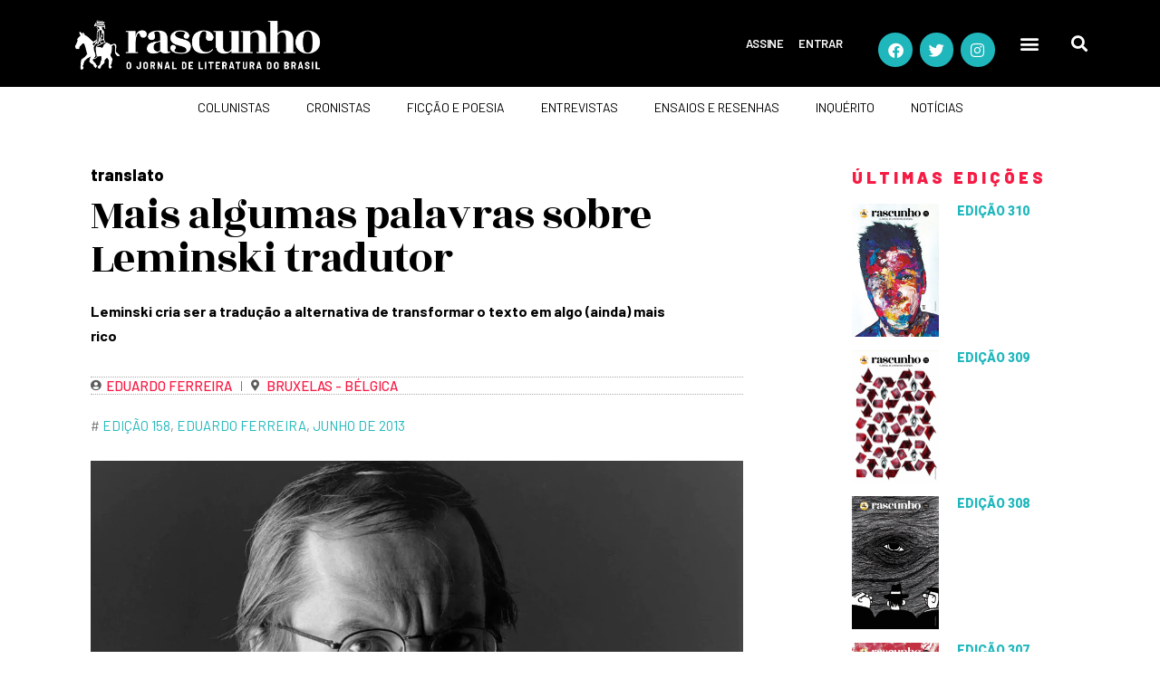

--- FILE ---
content_type: text/html; charset=UTF-8
request_url: https://rascunho.com.br/colunistas/translato/mais-algumas-palavras-sobre-leminski-tradutor/
body_size: 24747
content:
<!DOCTYPE html>
<html dir="ltr" lang="pt-BR" prefix="og: https://ogp.me/ns#">
<head>
	<meta charset="UTF-8">
	<meta name="viewport" content="width=device-width, initial-scale=1.0, viewport-fit=cover" />				<meta charset="UTF-8">
		<meta name="viewport" content="width=device-width, initial-scale=1, maximum-scale=1">
		<meta name="format-detection" content="telephone=no">
		<link rel="profile" href="https://gmpg.org/xfn/11">
		<link rel="pingback" href="https://rascunho.com.br/xmlrpc.php">
		<title>Mais algumas palavras sobre Leminski tradutor - Rascunho</title>

		<!-- All in One SEO 4.9.1 - aioseo.com -->
	<meta name="description" content="Leminski cria ser a tradução a alternativa de transformar o texto em algo (ainda) mais rico" />
	<meta name="robots" content="max-image-preview:large" />
	<meta name="author" content="vinirascunho"/>
	<link rel="canonical" href="https://rascunho.com.br/colunistas/translato/mais-algumas-palavras-sobre-leminski-tradutor/" />
	<meta name="generator" content="All in One SEO (AIOSEO) 4.9.1" />
		<meta property="og:locale" content="pt_BR" />
		<meta property="og:site_name" content="Rascunho - O jornal de literatura do Brasil" />
		<meta property="og:type" content="article" />
		<meta property="og:title" content="Mais algumas palavras sobre Leminski tradutor - Rascunho" />
		<meta property="og:description" content="Leminski cria ser a tradução a alternativa de transformar o texto em algo (ainda) mais rico" />
		<meta property="og:url" content="https://rascunho.com.br/colunistas/translato/mais-algumas-palavras-sobre-leminski-tradutor/" />
		<meta property="og:image" content="https://rascunho.com.br/wp-content/uploads/2019/09/logo-rascunho-header-min.png" />
		<meta property="og:image:secure_url" content="https://rascunho.com.br/wp-content/uploads/2019/09/logo-rascunho-header-min.png" />
		<meta property="og:image:width" content="1052" />
		<meta property="og:image:height" content="291" />
		<meta property="article:published_time" content="2013-06-01T12:28:33+00:00" />
		<meta property="article:modified_time" content="2023-11-01T02:43:38+00:00" />
		<meta name="twitter:card" content="summary_large_image" />
		<meta name="twitter:title" content="Mais algumas palavras sobre Leminski tradutor - Rascunho" />
		<meta name="twitter:description" content="Leminski cria ser a tradução a alternativa de transformar o texto em algo (ainda) mais rico" />
		<meta name="twitter:image" content="https://rascunho.com.br/wp-content/uploads/2019/09/logo-rascunho-header-min.png" />
		<script type="application/ld+json" class="aioseo-schema">
			{"@context":"https:\/\/schema.org","@graph":[{"@type":"BlogPosting","@id":"https:\/\/rascunho.com.br\/colunistas\/translato\/mais-algumas-palavras-sobre-leminski-tradutor\/#blogposting","name":"Mais algumas palavras sobre Leminski tradutor - Rascunho","headline":"Mais algumas palavras sobre Leminski tradutor","author":{"@id":"https:\/\/rascunho.com.br\/author\/vinirascunho\/#author"},"publisher":{"@id":"https:\/\/rascunho.com.br\/#organization"},"image":{"@type":"ImageObject","url":"https:\/\/rascunho.com.br\/wp-content\/uploads\/2013\/06\/Paulo-Leminski.png","width":1581,"height":1200,"caption":"Paulo Leminski Filho foi um escritor, poeta, m\u00fasico, cr\u00edtico liter\u00e1rio, jornalista, publicit\u00e1rio, tradutor e professor brasileiro"},"datePublished":"2013-06-01T09:28:33-03:00","dateModified":"2023-10-31T23:43:38-03:00","inLanguage":"pt-BR","mainEntityOfPage":{"@id":"https:\/\/rascunho.com.br\/colunistas\/translato\/mais-algumas-palavras-sobre-leminski-tradutor\/#webpage"},"isPartOf":{"@id":"https:\/\/rascunho.com.br\/colunistas\/translato\/mais-algumas-palavras-sobre-leminski-tradutor\/#webpage"},"articleSection":"translato, Edi\u00e7\u00e3o 158, Eduardo Ferreira, Junho de 2013, Eduardo Ferreira"},{"@type":"BreadcrumbList","@id":"https:\/\/rascunho.com.br\/colunistas\/translato\/mais-algumas-palavras-sobre-leminski-tradutor\/#breadcrumblist","itemListElement":[{"@type":"ListItem","@id":"https:\/\/rascunho.com.br#listItem","position":1,"name":"Home","item":"https:\/\/rascunho.com.br","nextItem":{"@type":"ListItem","@id":"https:\/\/rascunho.com.br\/categoria\/colunistas\/#listItem","name":"colunistas"}},{"@type":"ListItem","@id":"https:\/\/rascunho.com.br\/categoria\/colunistas\/#listItem","position":2,"name":"colunistas","item":"https:\/\/rascunho.com.br\/categoria\/colunistas\/","nextItem":{"@type":"ListItem","@id":"https:\/\/rascunho.com.br\/categoria\/colunistas\/translato\/#listItem","name":"translato"},"previousItem":{"@type":"ListItem","@id":"https:\/\/rascunho.com.br#listItem","name":"Home"}},{"@type":"ListItem","@id":"https:\/\/rascunho.com.br\/categoria\/colunistas\/translato\/#listItem","position":3,"name":"translato","item":"https:\/\/rascunho.com.br\/categoria\/colunistas\/translato\/","nextItem":{"@type":"ListItem","@id":"https:\/\/rascunho.com.br\/colunistas\/translato\/mais-algumas-palavras-sobre-leminski-tradutor\/#listItem","name":"Mais algumas palavras sobre Leminski tradutor"},"previousItem":{"@type":"ListItem","@id":"https:\/\/rascunho.com.br\/categoria\/colunistas\/#listItem","name":"colunistas"}},{"@type":"ListItem","@id":"https:\/\/rascunho.com.br\/colunistas\/translato\/mais-algumas-palavras-sobre-leminski-tradutor\/#listItem","position":4,"name":"Mais algumas palavras sobre Leminski tradutor","previousItem":{"@type":"ListItem","@id":"https:\/\/rascunho.com.br\/categoria\/colunistas\/translato\/#listItem","name":"translato"}}]},{"@type":"Organization","@id":"https:\/\/rascunho.com.br\/#organization","name":"Rascunho","description":"O jornal de literatura do Brasil","url":"https:\/\/rascunho.com.br\/","logo":{"@type":"ImageObject","url":"https:\/\/rascunho.com.br\/wp-content\/uploads\/2019\/09\/logo-rascunho-header-min.png","@id":"https:\/\/rascunho.com.br\/colunistas\/translato\/mais-algumas-palavras-sobre-leminski-tradutor\/#organizationLogo","width":1052,"height":291},"image":{"@id":"https:\/\/rascunho.com.br\/colunistas\/translato\/mais-algumas-palavras-sobre-leminski-tradutor\/#organizationLogo"}},{"@type":"Person","@id":"https:\/\/rascunho.com.br\/author\/vinirascunho\/#author","url":"https:\/\/rascunho.com.br\/author\/vinirascunho\/","name":"vinirascunho","image":{"@type":"ImageObject","@id":"https:\/\/rascunho.com.br\/colunistas\/translato\/mais-algumas-palavras-sobre-leminski-tradutor\/#authorImage","url":"https:\/\/secure.gravatar.com\/avatar\/e7c3570e555c80213eb0fa79091610a572be55e732b61a9898fbc15510d14bdd?s=96&d=blank&r=g","width":96,"height":96,"caption":"vinirascunho"}},{"@type":"WebPage","@id":"https:\/\/rascunho.com.br\/colunistas\/translato\/mais-algumas-palavras-sobre-leminski-tradutor\/#webpage","url":"https:\/\/rascunho.com.br\/colunistas\/translato\/mais-algumas-palavras-sobre-leminski-tradutor\/","name":"Mais algumas palavras sobre Leminski tradutor - Rascunho","description":"Leminski cria ser a tradu\u00e7\u00e3o a alternativa de transformar o texto em algo (ainda) mais rico","inLanguage":"pt-BR","isPartOf":{"@id":"https:\/\/rascunho.com.br\/#website"},"breadcrumb":{"@id":"https:\/\/rascunho.com.br\/colunistas\/translato\/mais-algumas-palavras-sobre-leminski-tradutor\/#breadcrumblist"},"author":{"@id":"https:\/\/rascunho.com.br\/author\/vinirascunho\/#author"},"creator":{"@id":"https:\/\/rascunho.com.br\/author\/vinirascunho\/#author"},"image":{"@type":"ImageObject","url":"https:\/\/rascunho.com.br\/wp-content\/uploads\/2013\/06\/Paulo-Leminski.png","@id":"https:\/\/rascunho.com.br\/colunistas\/translato\/mais-algumas-palavras-sobre-leminski-tradutor\/#mainImage","width":1581,"height":1200,"caption":"Paulo Leminski Filho foi um escritor, poeta, m\u00fasico, cr\u00edtico liter\u00e1rio, jornalista, publicit\u00e1rio, tradutor e professor brasileiro"},"primaryImageOfPage":{"@id":"https:\/\/rascunho.com.br\/colunistas\/translato\/mais-algumas-palavras-sobre-leminski-tradutor\/#mainImage"},"datePublished":"2013-06-01T09:28:33-03:00","dateModified":"2023-10-31T23:43:38-03:00"},{"@type":"WebSite","@id":"https:\/\/rascunho.com.br\/#website","url":"https:\/\/rascunho.com.br\/","name":"Rascunho","description":"O jornal de literatura do Brasil","inLanguage":"pt-BR","publisher":{"@id":"https:\/\/rascunho.com.br\/#organization"}}]}
		</script>
		<!-- All in One SEO -->

<link rel='dns-prefetch' href='//www.googletagmanager.com' />
<link rel='dns-prefetch' href='//use.fontawesome.com' />
<link rel='dns-prefetch' href='//fonts.googleapis.com' />
<link rel="alternate" type="application/rss+xml" title="Feed para Rascunho &raquo;" href="https://rascunho.com.br/feed/" />
<link rel="alternate" type="application/rss+xml" title="Feed de comentários para Rascunho &raquo;" href="https://rascunho.com.br/comments/feed/" />
<link rel="alternate" type="application/rss+xml" title="Feed de comentários para Rascunho &raquo; Mais algumas palavras sobre Leminski tradutor" href="https://rascunho.com.br/colunistas/translato/mais-algumas-palavras-sobre-leminski-tradutor/feed/" />
<link rel="alternate" title="oEmbed (JSON)" type="application/json+oembed" href="https://rascunho.com.br/wp-json/oembed/1.0/embed?url=https%3A%2F%2Frascunho.com.br%2Fcolunistas%2Ftranslato%2Fmais-algumas-palavras-sobre-leminski-tradutor%2F" />
<link rel="alternate" title="oEmbed (XML)" type="text/xml+oembed" href="https://rascunho.com.br/wp-json/oembed/1.0/embed?url=https%3A%2F%2Frascunho.com.br%2Fcolunistas%2Ftranslato%2Fmais-algumas-palavras-sobre-leminski-tradutor%2F&#038;format=xml" />
		<style>
			.lazyload,
			.lazyloading {
				max-width: 100%;
			}
		</style>
		<style id='wp-img-auto-sizes-contain-inline-css' type='text/css'>
img:is([sizes=auto i],[sizes^="auto," i]){contain-intrinsic-size:3000px 1500px}
/*# sourceURL=wp-img-auto-sizes-contain-inline-css */
</style>

<link rel='stylesheet' id='wc-blocks-integration-css' href='https://rascunho.com.br/wp-content/plugins/woocommerce-subscriptions/vendor/woocommerce/subscriptions-core/build/index.css?ver=4.1.0' type='text/css' media='all' />
<style id='wp-emoji-styles-inline-css' type='text/css'>

	img.wp-smiley, img.emoji {
		display: inline !important;
		border: none !important;
		box-shadow: none !important;
		height: 1em !important;
		width: 1em !important;
		margin: 0 0.07em !important;
		vertical-align: -0.1em !important;
		background: none !important;
		padding: 0 !important;
	}
/*# sourceURL=wp-emoji-styles-inline-css */
</style>
<style id='font-awesome-svg-styles-default-inline-css' type='text/css'>
.svg-inline--fa {
  display: inline-block;
  height: 1em;
  overflow: visible;
  vertical-align: -.125em;
}
/*# sourceURL=font-awesome-svg-styles-default-inline-css */
</style>
<link rel='stylesheet' id='font-awesome-svg-styles-css' href='https://rascunho.com.br/wp-content/uploads/font-awesome/v5.13.0/css/svg-with-js.css' type='text/css' media='all' />
<style id='font-awesome-svg-styles-inline-css' type='text/css'>
   .wp-block-font-awesome-icon svg::before,
   .wp-rich-text-font-awesome-icon svg::before {content: unset;}
/*# sourceURL=font-awesome-svg-styles-inline-css */
</style>
<link rel='stylesheet' id='contact-form-7-css' href='https://rascunho.com.br/wp-content/plugins/contact-form-7/includes/css/styles.css?ver=6.1.4' type='text/css' media='all' />
<link rel='stylesheet' id='walcf7-datepicker-css-css' href='https://rascunho.com.br/wp-content/plugins/date-time-picker-for-contact-form-7/assets/css/jquery.datetimepicker.min.css?ver=1.0.0' type='text/css' media='all' />
<link rel='stylesheet' id='som_lost_password_style-css' href='https://rascunho.com.br/wp-content/plugins/frontend-reset-password/assets/css/password-lost.css?ver=5dbc44c3ac817588e152559985faaf47' type='text/css' media='all' />
<link rel='stylesheet' id='wpa-css-css' href='https://rascunho.com.br/wp-content/plugins/honeypot/includes/css/wpa.css?ver=2.3.04' type='text/css' media='all' />
<link rel='stylesheet' id='woocommerce-layout-css' href='https://rascunho.com.br/wp-content/plugins/woocommerce/assets/css/woocommerce-layout.css?ver=7.3.0' type='text/css' media='all' />
<link rel='stylesheet' id='woocommerce-smallscreen-css' href='https://rascunho.com.br/wp-content/plugins/woocommerce/assets/css/woocommerce-smallscreen.css?ver=7.3.0' type='text/css' media='only screen and (max-width: 768px)' />
<link rel='stylesheet' id='woocommerce-general-css' href='https://rascunho.com.br/wp-content/plugins/woocommerce/assets/css/woocommerce.css?ver=7.3.0' type='text/css' media='all' />
<style id='woocommerce-inline-inline-css' type='text/css'>
.woocommerce form .form-row .required { visibility: visible; }
/*# sourceURL=woocommerce-inline-inline-css */
</style>
<link rel='stylesheet' id='woo_conditional_payments_css-css' href='https://rascunho.com.br/wp-content/plugins/conditional-payments-for-woocommerce/frontend/css/woo-conditional-payments.css?ver=3.3.0' type='text/css' media='all' />
<link rel='stylesheet' id='font-awesome-official-css' href='https://use.fontawesome.com/releases/v5.13.0/css/all.css' type='text/css' media='all' integrity="sha384-Bfad6CLCknfcloXFOyFnlgtENryhrpZCe29RTifKEixXQZ38WheV+i/6YWSzkz3V" crossorigin="anonymous" />
<link rel='stylesheet' id='elementor-frontend-css' href='https://rascunho.com.br/wp-content/plugins/elementor/assets/css/frontend.min.css?ver=3.33.2' type='text/css' media='all' />
<link rel='stylesheet' id='widget-nav-menu-css' href='https://rascunho.com.br/wp-content/plugins/elementor-pro/assets/css/widget-nav-menu.min.css?ver=3.33.2' type='text/css' media='all' />
<link rel='stylesheet' id='e-animation-shrink-css' href='https://rascunho.com.br/wp-content/plugins/elementor/assets/lib/animations/styles/e-animation-shrink.min.css?ver=3.33.2' type='text/css' media='all' />
<link rel='stylesheet' id='widget-social-icons-css' href='https://rascunho.com.br/wp-content/plugins/elementor/assets/css/widget-social-icons.min.css?ver=3.33.2' type='text/css' media='all' />
<link rel='stylesheet' id='e-apple-webkit-css' href='https://rascunho.com.br/wp-content/plugins/elementor/assets/css/conditionals/apple-webkit.min.css?ver=3.33.2' type='text/css' media='all' />
<link rel='stylesheet' id='widget-search-form-css' href='https://rascunho.com.br/wp-content/plugins/elementor-pro/assets/css/widget-search-form.min.css?ver=3.33.2' type='text/css' media='all' />
<link rel='stylesheet' id='elementor-icons-shared-0-css' href='https://rascunho.com.br/wp-content/plugins/elementor/assets/lib/font-awesome/css/fontawesome.min.css?ver=5.15.3' type='text/css' media='all' />
<link rel='stylesheet' id='elementor-icons-fa-solid-css' href='https://rascunho.com.br/wp-content/plugins/elementor/assets/lib/font-awesome/css/solid.min.css?ver=5.15.3' type='text/css' media='all' />
<link rel='stylesheet' id='e-sticky-css' href='https://rascunho.com.br/wp-content/plugins/elementor-pro/assets/css/modules/sticky.min.css?ver=3.33.2' type='text/css' media='all' />
<link rel='stylesheet' id='widget-divider-css' href='https://rascunho.com.br/wp-content/plugins/elementor/assets/css/widget-divider.min.css?ver=3.33.2' type='text/css' media='all' />
<link rel='stylesheet' id='widget-image-css' href='https://rascunho.com.br/wp-content/plugins/elementor/assets/css/widget-image.min.css?ver=3.33.2' type='text/css' media='all' />
<link rel='stylesheet' id='widget-heading-css' href='https://rascunho.com.br/wp-content/plugins/elementor/assets/css/widget-heading.min.css?ver=3.33.2' type='text/css' media='all' />
<link rel='stylesheet' id='widget-spacer-css' href='https://rascunho.com.br/wp-content/plugins/elementor/assets/css/widget-spacer.min.css?ver=3.33.2' type='text/css' media='all' />
<link rel='stylesheet' id='widget-post-info-css' href='https://rascunho.com.br/wp-content/plugins/elementor-pro/assets/css/widget-post-info.min.css?ver=3.33.2' type='text/css' media='all' />
<link rel='stylesheet' id='widget-icon-list-css' href='https://rascunho.com.br/wp-content/plugins/elementor/assets/css/widget-icon-list.min.css?ver=3.33.2' type='text/css' media='all' />
<link rel='stylesheet' id='elementor-icons-fa-regular-css' href='https://rascunho.com.br/wp-content/plugins/elementor/assets/lib/font-awesome/css/regular.min.css?ver=5.15.3' type='text/css' media='all' />
<link rel='stylesheet' id='widget-share-buttons-css' href='https://rascunho.com.br/wp-content/plugins/elementor-pro/assets/css/widget-share-buttons.min.css?ver=3.33.2' type='text/css' media='all' />
<link rel='stylesheet' id='elementor-icons-fa-brands-css' href='https://rascunho.com.br/wp-content/plugins/elementor/assets/lib/font-awesome/css/brands.min.css?ver=5.15.3' type='text/css' media='all' />
<link rel='stylesheet' id='widget-posts-css' href='https://rascunho.com.br/wp-content/plugins/elementor-pro/assets/css/widget-posts.min.css?ver=3.33.2' type='text/css' media='all' />
<link rel='stylesheet' id='elementor-icons-css' href='https://rascunho.com.br/wp-content/plugins/elementor/assets/lib/eicons/css/elementor-icons.min.css?ver=5.44.0' type='text/css' media='all' />
<link rel='stylesheet' id='elementor-post-1810-css' href='https://rascunho.com.br/wp-content/uploads/elementor/css/post-1810.css?ver=1769484523' type='text/css' media='all' />
<link rel='stylesheet' id='elementor-post-1533-css' href='https://rascunho.com.br/wp-content/uploads/elementor/css/post-1533.css?ver=1769484524' type='text/css' media='all' />
<link rel='stylesheet' id='elementor-post-1650-css' href='https://rascunho.com.br/wp-content/uploads/elementor/css/post-1650.css?ver=1769484524' type='text/css' media='all' />
<link rel='stylesheet' id='elementor-post-1503-css' href='https://rascunho.com.br/wp-content/uploads/elementor/css/post-1503.css?ver=1769484537' type='text/css' media='all' />
<link rel='stylesheet' id='wpgdprc-front-css-css' href='https://rascunho.com.br/wp-content/plugins/wp-gdpr-compliance/Assets/css/front.css?ver=1674137176' type='text/css' media='all' />
<style id='wpgdprc-front-css-inline-css' type='text/css'>
:root{--wp-gdpr--bar--background-color: #000000;--wp-gdpr--bar--color: #ffffff;--wp-gdpr--button--background-color: #ffffff;--wp-gdpr--button--background-color--darken: #d8d8d8;--wp-gdpr--button--color: #ffffff;}
/*# sourceURL=wpgdprc-front-css-inline-css */
</style>
<link rel='stylesheet' id='femme-font-google_fonts-css' href='https://fonts.googleapis.com/css?family=PT+Serif:400,400italic,700,700italic|Barlow:100,100italic,200,200italic,300,300italic,400,400italic,500,500italic,600,600italic,700,700italic,800,800italic,900,900italic|EB+Garamond:400,400italic,500,500italic,600,600italic,700,700italic,800,800italic|Rozha+One:400,400italic|Oswald:300,400,500,600&#038;subset=latin,latin-ext' type='text/css' media='all' />
<link rel='stylesheet' id='icons-css' href='https://rascunho.com.br/wp-content/themes/femme/css/font-icons/css/fontello-embedded.css' type='text/css' media='all' />
<link rel='stylesheet' id='femme-main-css' href='https://rascunho.com.br/wp-content/themes/femme/style.css' type='text/css' media='all' />
<style id='femme-main-inline-css' type='text/css'>
.post-navigation .nav-previous a .nav-arrow { background-image: url(https://rascunho.com.br/wp-content/webp-express/webp-images/uploads/2013/06/Vargas_Losa_Goteborg_Book_Fair_2011b-370x248.jpg.webp); }.post-navigation .nav-next a .nav-arrow { background-image: url(https://rascunho.com.br/wp-content/webp-express/webp-images/uploads/2013/06/eniosilveira-370x248.jpg.webp); }
/*# sourceURL=femme-main-inline-css */
</style>
<link rel='stylesheet' id='femme-styles-css' href='https://rascunho.com.br/wp-content/themes/femme/css/__styles.css' type='text/css' media='all' />
<link rel='stylesheet' id='femme-colors-css' href='https://rascunho.com.br/wp-content/themes/femme/css/__colors.css' type='text/css' media='all' />
<link rel='stylesheet' id='mediaelement-css' href='https://rascunho.com.br/wp-includes/js/mediaelement/mediaelementplayer-legacy.min.css?ver=4.2.17' type='text/css' media='all' />
<link rel='stylesheet' id='wp-mediaelement-css' href='https://rascunho.com.br/wp-includes/js/mediaelement/wp-mediaelement.min.css?ver=5dbc44c3ac817588e152559985faaf47' type='text/css' media='all' />
<link rel='stylesheet' id='femme-responsive-css' href='https://rascunho.com.br/wp-content/themes/femme/css/responsive.css' type='text/css' media='all' />
<link rel='stylesheet' id='ecs-styles-css' href='https://rascunho.com.br/wp-content/plugins/ele-custom-skin/assets/css/ecs-style.css?ver=3.1.9' type='text/css' media='all' />
<link rel='stylesheet' id='elementor-post-2707-css' href='https://rascunho.com.br/wp-content/uploads/elementor/css/post-2707.css?ver=1649927144' type='text/css' media='all' />
<link rel='stylesheet' id='elementor-post-2617-css' href='https://rascunho.com.br/wp-content/uploads/elementor/css/post-2617.css?ver=1760621259' type='text/css' media='all' />
<link rel='stylesheet' id='elementor-post-2563-css' href='https://rascunho.com.br/wp-content/uploads/elementor/css/post-2563.css?ver=1658424724' type='text/css' media='all' />
<link rel='stylesheet' id='elementor-post-2723-css' href='https://rascunho.com.br/wp-content/uploads/elementor/css/post-2723.css?ver=1649927117' type='text/css' media='all' />
<link rel='stylesheet' id='elementor-post-35865-css' href='https://rascunho.com.br/wp-content/uploads/elementor/css/post-35865.css?ver=1656247942' type='text/css' media='all' />
<link rel='stylesheet' id='elementor-post-55651-css' href='https://rascunho.com.br/wp-content/uploads/elementor/css/post-55651.css?ver=1658424877' type='text/css' media='all' />
<link rel='stylesheet' id='elementor-post-55827-css' href='https://rascunho.com.br/wp-content/uploads/elementor/css/post-55827.css?ver=1649927089' type='text/css' media='all' />
<link rel='stylesheet' id='elementor-post-55992-css' href='https://rascunho.com.br/wp-content/uploads/elementor/css/post-55992.css?ver=1658424548' type='text/css' media='all' />
<link rel='stylesheet' id='elementor-post-56084-css' href='https://rascunho.com.br/wp-content/uploads/elementor/css/post-56084.css?ver=1760623847' type='text/css' media='all' />
<link rel='stylesheet' id='font-awesome-official-v4shim-css' href='https://use.fontawesome.com/releases/v5.13.0/css/v4-shims.css' type='text/css' media='all' integrity="sha384-/7iOrVBege33/9vHFYEtviVcxjUsNCqyeMnlW/Ms+PH8uRdFkKFmqf9CbVAN0Qef" crossorigin="anonymous" />
<style id='font-awesome-official-v4shim-inline-css' type='text/css'>
@font-face {
font-family: "FontAwesome";
font-display: block;
src: url("https://use.fontawesome.com/releases/v5.13.0/webfonts/fa-brands-400.eot"),
		url("https://use.fontawesome.com/releases/v5.13.0/webfonts/fa-brands-400.eot?#iefix") format("embedded-opentype"),
		url("https://use.fontawesome.com/releases/v5.13.0/webfonts/fa-brands-400.woff2") format("woff2"),
		url("https://use.fontawesome.com/releases/v5.13.0/webfonts/fa-brands-400.woff") format("woff"),
		url("https://use.fontawesome.com/releases/v5.13.0/webfonts/fa-brands-400.ttf") format("truetype"),
		url("https://use.fontawesome.com/releases/v5.13.0/webfonts/fa-brands-400.svg#fontawesome") format("svg");
}

@font-face {
font-family: "FontAwesome";
font-display: block;
src: url("https://use.fontawesome.com/releases/v5.13.0/webfonts/fa-solid-900.eot"),
		url("https://use.fontawesome.com/releases/v5.13.0/webfonts/fa-solid-900.eot?#iefix") format("embedded-opentype"),
		url("https://use.fontawesome.com/releases/v5.13.0/webfonts/fa-solid-900.woff2") format("woff2"),
		url("https://use.fontawesome.com/releases/v5.13.0/webfonts/fa-solid-900.woff") format("woff"),
		url("https://use.fontawesome.com/releases/v5.13.0/webfonts/fa-solid-900.ttf") format("truetype"),
		url("https://use.fontawesome.com/releases/v5.13.0/webfonts/fa-solid-900.svg#fontawesome") format("svg");
}

@font-face {
font-family: "FontAwesome";
font-display: block;
src: url("https://use.fontawesome.com/releases/v5.13.0/webfonts/fa-regular-400.eot"),
		url("https://use.fontawesome.com/releases/v5.13.0/webfonts/fa-regular-400.eot?#iefix") format("embedded-opentype"),
		url("https://use.fontawesome.com/releases/v5.13.0/webfonts/fa-regular-400.woff2") format("woff2"),
		url("https://use.fontawesome.com/releases/v5.13.0/webfonts/fa-regular-400.woff") format("woff"),
		url("https://use.fontawesome.com/releases/v5.13.0/webfonts/fa-regular-400.ttf") format("truetype"),
		url("https://use.fontawesome.com/releases/v5.13.0/webfonts/fa-regular-400.svg#fontawesome") format("svg");
unicode-range: U+F004-F005,U+F007,U+F017,U+F022,U+F024,U+F02E,U+F03E,U+F044,U+F057-F059,U+F06E,U+F070,U+F075,U+F07B-F07C,U+F080,U+F086,U+F089,U+F094,U+F09D,U+F0A0,U+F0A4-F0A7,U+F0C5,U+F0C7-F0C8,U+F0E0,U+F0EB,U+F0F3,U+F0F8,U+F0FE,U+F111,U+F118-F11A,U+F11C,U+F133,U+F144,U+F146,U+F14A,U+F14D-F14E,U+F150-F152,U+F15B-F15C,U+F164-F165,U+F185-F186,U+F191-F192,U+F1AD,U+F1C1-F1C9,U+F1CD,U+F1D8,U+F1E3,U+F1EA,U+F1F6,U+F1F9,U+F20A,U+F247-F249,U+F24D,U+F254-F25B,U+F25D,U+F267,U+F271-F274,U+F279,U+F28B,U+F28D,U+F2B5-F2B6,U+F2B9,U+F2BB,U+F2BD,U+F2C1-F2C2,U+F2D0,U+F2D2,U+F2DC,U+F2ED,U+F328,U+F358-F35B,U+F3A5,U+F3D1,U+F410,U+F4AD;
}
/*# sourceURL=font-awesome-official-v4shim-inline-css */
</style>
<link rel='stylesheet' id='elementor-gf-roboto-css' href='https://fonts.googleapis.com/css?family=Roboto:100,100italic,200,200italic,300,300italic,400,400italic,500,500italic,600,600italic,700,700italic,800,800italic,900,900italic&#038;display=auto' type='text/css' media='all' />
<link rel='stylesheet' id='elementor-gf-robotoslab-css' href='https://fonts.googleapis.com/css?family=Roboto+Slab:100,100italic,200,200italic,300,300italic,400,400italic,500,500italic,600,600italic,700,700italic,800,800italic,900,900italic&#038;display=auto' type='text/css' media='all' />
<link rel='stylesheet' id='elementor-gf-barlow-css' href='https://fonts.googleapis.com/css?family=Barlow:100,100italic,200,200italic,300,300italic,400,400italic,500,500italic,600,600italic,700,700italic,800,800italic,900,900italic&#038;display=auto' type='text/css' media='all' />
<link rel='stylesheet' id='elementor-gf-rozhaone-css' href='https://fonts.googleapis.com/css?family=Rozha+One:100,100italic,200,200italic,300,300italic,400,400italic,500,500italic,600,600italic,700,700italic,800,800italic,900,900italic&#038;display=auto' type='text/css' media='all' />
<link rel='stylesheet' id='elementor-gf-ebgaramond-css' href='https://fonts.googleapis.com/css?family=EB+Garamond:100,100italic,200,200italic,300,300italic,400,400italic,500,500italic,600,600italic,700,700italic,800,800italic,900,900italic&#038;display=auto' type='text/css' media='all' />
<link rel='stylesheet' id='elementor-gf-barlowsemicondensed-css' href='https://fonts.googleapis.com/css?family=Barlow+Semi+Condensed:100,100italic,200,200italic,300,300italic,400,400italic,500,500italic,600,600italic,700,700italic,800,800italic,900,900italic&#038;display=auto' type='text/css' media='all' />
<script type="text/javascript" src="https://rascunho.com.br/wp-includes/js/jquery/jquery.min.js?ver=3.7.1" id="jquery-core-js"></script>
<script type="text/javascript" src="https://rascunho.com.br/wp-includes/js/jquery/jquery-migrate.min.js?ver=3.4.1" id="jquery-migrate-js"></script>
<script type="text/javascript" src="https://rascunho.com.br/wp-content/plugins/flowpaper-lite-pdf-flipbook/assets/lity/lity.min.js" id="lity-js-js"></script>
<script type="text/javascript" id="woo-conditional-payments-js-js-extra">
/* <![CDATA[ */
var conditional_payments_settings = {"name_address_fields":[],"disable_payment_method_trigger":""};
//# sourceURL=woo-conditional-payments-js-js-extra
/* ]]> */
</script>
<script type="text/javascript" src="https://rascunho.com.br/wp-content/plugins/conditional-payments-for-woocommerce/frontend/js/woo-conditional-payments.js?ver=3.3.0" id="woo-conditional-payments-js-js"></script>

<!-- Snippet da etiqueta do Google (gtag.js) adicionado pelo Site Kit -->
<!-- Snippet do Google Análises adicionado pelo Site Kit -->
<script type="text/javascript" src="https://www.googletagmanager.com/gtag/js?id=GT-5MJP2SN" id="google_gtagjs-js" async></script>
<script type="text/javascript" id="google_gtagjs-js-after">
/* <![CDATA[ */
window.dataLayer = window.dataLayer || [];function gtag(){dataLayer.push(arguments);}
gtag("set","linker",{"domains":["rascunho.com.br"]});
gtag("js", new Date());
gtag("set", "developer_id.dZTNiMT", true);
gtag("config", "GT-5MJP2SN");
//# sourceURL=google_gtagjs-js-after
/* ]]> */
</script>
<script type="text/javascript" id="ecs_ajax_load-js-extra">
/* <![CDATA[ */
var ecs_ajax_params = {"ajaxurl":"https://rascunho.com.br/wp-admin/admin-ajax.php","posts":"{\"page\":0,\"name\":\"mais-algumas-palavras-sobre-leminski-tradutor\",\"category_name\":\"colunistas\\/translato\",\"error\":\"\",\"m\":\"\",\"p\":0,\"post_parent\":\"\",\"subpost\":\"\",\"subpost_id\":\"\",\"attachment\":\"\",\"attachment_id\":0,\"pagename\":\"\",\"page_id\":0,\"second\":\"\",\"minute\":\"\",\"hour\":\"\",\"day\":0,\"monthnum\":0,\"year\":0,\"w\":0,\"tag\":\"\",\"cat\":\"\",\"tag_id\":\"\",\"author\":\"\",\"author_name\":\"\",\"feed\":\"\",\"tb\":\"\",\"paged\":0,\"meta_key\":\"\",\"meta_value\":\"\",\"preview\":\"\",\"s\":\"\",\"sentence\":\"\",\"title\":\"\",\"fields\":\"all\",\"menu_order\":\"\",\"embed\":\"\",\"category__in\":[],\"category__not_in\":[],\"category__and\":[],\"post__in\":[],\"post__not_in\":[],\"post_name__in\":[],\"tag__in\":[],\"tag__not_in\":[],\"tag__and\":[],\"tag_slug__in\":[],\"tag_slug__and\":[],\"post_parent__in\":[],\"post_parent__not_in\":[],\"author__in\":[],\"author__not_in\":[],\"search_columns\":[],\"ignore_sticky_posts\":false,\"suppress_filters\":false,\"cache_results\":true,\"update_post_term_cache\":true,\"update_menu_item_cache\":false,\"lazy_load_term_meta\":true,\"update_post_meta_cache\":true,\"post_type\":\"\",\"posts_per_page\":10,\"nopaging\":false,\"comments_per_page\":\"30\",\"no_found_rows\":false,\"order\":\"DESC\"}"};
//# sourceURL=ecs_ajax_load-js-extra
/* ]]> */
</script>
<script type="text/javascript" src="https://rascunho.com.br/wp-content/plugins/ele-custom-skin/assets/js/ecs_ajax_pagination.js?ver=3.1.9" id="ecs_ajax_load-js"></script>
<script type="text/javascript" id="wpgdprc-front-js-js-extra">
/* <![CDATA[ */
var wpgdprcFront = {"ajaxUrl":"https://rascunho.com.br/wp-admin/admin-ajax.php","ajaxNonce":"1a92fb1059","ajaxArg":"security","pluginPrefix":"wpgdprc","blogId":"1","isMultiSite":"","locale":"pt_BR","showSignUpModal":"","showFormModal":"","cookieName":"wpgdprc-consent","consentVersion":"","path":"/","prefix":"wpgdprc"};
//# sourceURL=wpgdprc-front-js-js-extra
/* ]]> */
</script>
<script type="text/javascript" src="https://rascunho.com.br/wp-content/plugins/wp-gdpr-compliance/Assets/js/front.min.js?ver=1674137176" id="wpgdprc-front-js-js"></script>
<script type="text/javascript" src="https://rascunho.com.br/wp-content/plugins/ele-custom-skin/assets/js/ecs.js?ver=3.1.9" id="ecs-script-js"></script>
<link rel="https://api.w.org/" href="https://rascunho.com.br/wp-json/" /><link rel="alternate" title="JSON" type="application/json" href="https://rascunho.com.br/wp-json/wp/v2/posts/16448" /><link rel="EditURI" type="application/rsd+xml" title="RSD" href="https://rascunho.com.br/xmlrpc.php?rsd" />
<style>
.som-password-error-message,
.som-password-sent-message {
	background-color: #2679ce;
	border-color: #2679ce;
}
</style>
<meta name="generator" content="Site Kit by Google 1.171.0" /><!-- Global site tag (gtag.js) - Google Analytics -->
<script async src="https://www.googletagmanager.com/gtag/js?id=UA-179055455-1"></script>
<script>
  window.dataLayer = window.dataLayer || [];
  function gtag(){dataLayer.push(arguments);}
  gtag('js', new Date());

  gtag('config', 'UA-179055455-1');
</script>

<script data-ad-client="ca-pub-1939467258125724" async src="https://pagead2.googlesyndication.com/pagead/js/adsbygoogle.js"></script>

<script src="https://config.metomic.io/config.js?id=prj:bdee49c3-4508-4ccc-b2cf-348877b967af" crossorigin charset="utf-8"></script>
<script src="https://consent-manager.metomic.io/embed.js" crossorigin charset="utf-8"></script>

<!-- Google tag (gtag.js) -->
<script async src="https://www.googletagmanager.com/gtag/js?id=G-5D739J77Q2">
</script>
<script>
  window.dataLayer = window.dataLayer || [];
  function gtag(){dataLayer.push(arguments);}
  gtag('js', new Date());

  gtag('config', 'G-5D739J77Q2');
</script>		<script>
			document.documentElement.className = document.documentElement.className.replace('no-js', 'js');
		</script>
			<noscript><style>.woocommerce-product-gallery{ opacity: 1 !important; }</style></noscript>
	<meta name="google-site-verification" content="uy2O08Dpi6Vd1fM5Z1iugvD-7NommQmCY4XXUbAkyr0"><meta name="generator" content="Elementor 3.33.2; features: additional_custom_breakpoints; settings: css_print_method-external, google_font-enabled, font_display-auto">
			<style>
				.e-con.e-parent:nth-of-type(n+4):not(.e-lazyloaded):not(.e-no-lazyload),
				.e-con.e-parent:nth-of-type(n+4):not(.e-lazyloaded):not(.e-no-lazyload) * {
					background-image: none !important;
				}
				@media screen and (max-height: 1024px) {
					.e-con.e-parent:nth-of-type(n+3):not(.e-lazyloaded):not(.e-no-lazyload),
					.e-con.e-parent:nth-of-type(n+3):not(.e-lazyloaded):not(.e-no-lazyload) * {
						background-image: none !important;
					}
				}
				@media screen and (max-height: 640px) {
					.e-con.e-parent:nth-of-type(n+2):not(.e-lazyloaded):not(.e-no-lazyload),
					.e-con.e-parent:nth-of-type(n+2):not(.e-lazyloaded):not(.e-no-lazyload) * {
						background-image: none !important;
					}
				}
			</style>
			<style type="text/css" id="custom-background-css">
body.custom-background { background-color: #f5f5f5; }
</style>
	<link rel="icon" href="https://rascunho.com.br/wp-content/uploads/2019/07/cropped-icone-512-32x32.jpg" sizes="32x32" />
<link rel="icon" href="https://rascunho.com.br/wp-content/uploads/2019/07/cropped-icone-512-192x192.jpg" sizes="192x192" />
<link rel="apple-touch-icon" href="https://rascunho.com.br/wp-content/uploads/2019/07/cropped-icone-512-180x180.jpg" />
<meta name="msapplication-TileImage" content="https://rascunho.com.br/wp-content/uploads/2019/07/cropped-icone-512-270x270.jpg" />
		<style type="text/css" id="wp-custom-css">
			.fa-lock {
	color: red;
	font-size: 15px;
	padding-right: 10px;
}

em, i { 
font-family: inherit;
}

.single .fa-lock, nav .fa-lock {
	display: none;
}

@media screen and (min-width: 800px) {
  
	.banner-publicidade-mobile {
		display: none;
	}
}

.woocommerce.columns-2 ul.products li.product { 
    width:100% 
}

.woocommerce-MyAccount-navigation-link--downloads, .woocommerce-MyAccount-navigation-link--edit-address, .woocommerce-MyAccount-navigation-link--orders {
	display: none;
}

.addresses {
	display: block;
}

.post-box-trecho {
  display: flex;
  flex-direction: column;
  justify-content: flex-end;
  align-items: flex-start;
	border-top: 3px solid #cd1719;
	border-bottom: 3px solid #cd1719;
	margin: 40px 0px 40px 0px;
}

.post-box-trecho p {
font-family: inherit;
font-style: italic;
font-weight: 600;
font-size: 26px;
line-height:29px;
margin: 20px 0px 20px 0px;
}

.post-box {
  border: 1px solid #1e140a;
  padding: 15px 25px 0 15px;
  margin: 10px 0px 0px 0px;
}

.post-box p {
font-family: "Barlow", Sans-serif;
font-weight: 400;
font-size: 15px;
line-height:18px;
letter-spacing: 0px;
}


.thumb img {
object-fit: cover;

  width: 100px;
  height: 100px;
}


.elementor-widget-ele-loop-item, .elementor-widget-ele-loop-item > .elementor-widget-container, .elementor-element-edit-mode.elementor-widget-ele-loop-item, .elementor-element-edit-mode.elementor-widget-ele-loop-item > .elementor-widget-container {
height: auto !important;
}

.single .woocommerce h2 {
	display: none;
}

.single .woocommerce form .form-row input.input-text {
	height: 45px;
}

.woocommerce-MyAccount-navigation-link--downloads {
	display: none!important;
}


.woocommerce div.product form.cart div.quantity, .woocommerce-page div.product form.cart div.quantity {
	display: none!important;
}

.change_payment_method {
	display: none;
}

.post-45912, .page-id-1398 .post-46143, .page-id-1398 .fa-lock .woocommerce-notices-wrapper, .cart_totals h2, .woocommerce-cart-form button, .blockOverlay 
{
	display: none!important;
}

.elementor-image a {
	font-size: 0!important;
}

img.emoji {
width: 18px!important;
    padding-top: 5px!important;
	display: none!important
}
		
		#ship-to-different-address, .woocommerce-customer-details .woocommerce-column--shipping-address {
			display: none!important;
	}

.elementor-heading-title a::before {
    display: none !important;
    content: "" !important;
}
		</style>
		</head>
<body data-rsssl=1 class="wp-singular post-template-default single single-post postid-16448 single-format-standard custom-background wp-custom-logo wp-theme-femme theme-femme woocommerce-no-js body_tag scheme_default blog_mode_post body_style_wide is_single sidebar_hide expand_content header_type_custom header_style_header-custom-1845 header_position_default header_mobile_disabled menu_style_top no_layout elementor-default elementor-template-full-width elementor-kit-1810 elementor-page-1503">
		<header data-elementor-type="header" data-elementor-id="1533" class="elementor elementor-1533 elementor-location-header" data-elementor-post-type="elementor_library">
					<section class="elementor-section elementor-top-section elementor-element elementor-element-27d8454 elementor-section-boxed elementor-section-height-default elementor-section-height-default" data-id="27d8454" data-element_type="section" data-settings="{&quot;background_background&quot;:&quot;classic&quot;,&quot;sticky&quot;:&quot;top&quot;,&quot;sticky_effects_offset&quot;:100,&quot;sticky_on&quot;:[&quot;desktop&quot;,&quot;tablet&quot;,&quot;mobile&quot;],&quot;sticky_offset&quot;:0,&quot;sticky_anchor_link_offset&quot;:0}">
							<div class="elementor-background-overlay"></div>
							<div class="elementor-container elementor-column-gap-default">
					<div class="elementor-column elementor-col-20 elementor-top-column elementor-element elementor-element-d7c4115" data-id="d7c4115" data-element_type="column" data-settings="{&quot;background_background&quot;:&quot;classic&quot;}">
			<div class="elementor-widget-wrap elementor-element-populated">
						<div class="elementor-element elementor-element-76816b2 elementor-widget elementor-widget-html" data-id="76816b2" data-element_type="widget" data-widget_type="html.default">
				<div class="elementor-widget-container">
					<a href="https://rascunho.com.br/" title="logo">
    <div class="header">
        <img data-src="https://rascunho.com.br/wp-content/webp-express/webp-images/uploads/2021/03/logo-rascunho-head-branco-2021.png.webp"  src="[data-uri]" class="lazyload" style="--smush-placeholder-width: 1233px; --smush-placeholder-aspect-ratio: 1233/239;">
    </div>
</a>				</div>
				</div>
					</div>
		</div>
				<div class="elementor-column elementor-col-20 elementor-top-column elementor-element elementor-element-8230736 elementor-hidden-phone" data-id="8230736" data-element_type="column">
			<div class="elementor-widget-wrap elementor-element-populated">
						<div class="elementor-element elementor-element-10a9842 elementor-nav-menu__align-end elementor-nav-menu--dropdown-none elementor-hidden-phone elementor-widget elementor-widget-nav-menu" data-id="10a9842" data-element_type="widget" data-settings="{&quot;submenu_icon&quot;:{&quot;value&quot;:&quot;&lt;i class=\&quot;\&quot; aria-hidden=\&quot;true\&quot;&gt;&lt;\/i&gt;&quot;,&quot;library&quot;:&quot;&quot;},&quot;layout&quot;:&quot;horizontal&quot;}" data-widget_type="nav-menu.default">
				<div class="elementor-widget-container">
								<nav aria-label="Menu" class="elementor-nav-menu--main elementor-nav-menu__container elementor-nav-menu--layout-horizontal e--pointer-none">
				<ul id="menu-1-10a9842" class="elementor-nav-menu"><li class="nmr-logged-out menu-item menu-item-type-post_type menu-item-object-page menu-item-1425"><a href="https://rascunho.com.br/assine/" class="elementor-item"><i class="fa fa-lock" aria-hidden="true"></i> Assine</a></li>
<li class="nmr-logged-out menu-item menu-item-type-post_type menu-item-object-page menu-item-1422"><a href="https://rascunho.com.br/login/" class="elementor-item">Entrar</a></li>
</ul>			</nav>
						<nav class="elementor-nav-menu--dropdown elementor-nav-menu__container" aria-hidden="true">
				<ul id="menu-2-10a9842" class="elementor-nav-menu"><li class="nmr-logged-out menu-item menu-item-type-post_type menu-item-object-page menu-item-1425"><a href="https://rascunho.com.br/assine/" class="elementor-item" tabindex="-1"><i class="fa fa-lock" aria-hidden="true"></i> Assine</a></li>
<li class="nmr-logged-out menu-item menu-item-type-post_type menu-item-object-page menu-item-1422"><a href="https://rascunho.com.br/login/" class="elementor-item" tabindex="-1">Entrar</a></li>
</ul>			</nav>
						</div>
				</div>
					</div>
		</div>
				<div class="elementor-column elementor-col-20 elementor-top-column elementor-element elementor-element-d0b38cf elementor-hidden-phone" data-id="d0b38cf" data-element_type="column">
			<div class="elementor-widget-wrap elementor-element-populated">
						<div class="elementor-element elementor-element-0109f04 elementor-shape-circle e-grid-align-right elementor-hidden-phone elementor-grid-0 elementor-widget elementor-widget-social-icons" data-id="0109f04" data-element_type="widget" data-widget_type="social-icons.default">
				<div class="elementor-widget-container">
							<div class="elementor-social-icons-wrapper elementor-grid" role="list">
							<span class="elementor-grid-item" role="listitem">
					<a class="elementor-icon elementor-social-icon elementor-social-icon-facebook elementor-animation-shrink elementor-repeater-item-f2d1bf7" href="https://www.facebook.com/jornalrascunho/" target="_blank">
						<span class="elementor-screen-only">Facebook</span>
						<i aria-hidden="true" class="fab fa-facebook"></i>					</a>
				</span>
							<span class="elementor-grid-item" role="listitem">
					<a class="elementor-icon elementor-social-icon elementor-social-icon-twitter elementor-animation-shrink elementor-repeater-item-c01ed51" href="https://twitter.com/jornalrascunho" target="_blank">
						<span class="elementor-screen-only">Twitter</span>
						<i aria-hidden="true" class="fab fa-twitter"></i>					</a>
				</span>
							<span class="elementor-grid-item" role="listitem">
					<a class="elementor-icon elementor-social-icon elementor-social-icon-instagram elementor-animation-shrink elementor-repeater-item-eb8b914" href="https://www.instagram.com/jornalrascunho/" target="_blank">
						<span class="elementor-screen-only">Instagram</span>
						<i aria-hidden="true" class="fab fa-instagram"></i>					</a>
				</span>
					</div>
						</div>
				</div>
					</div>
		</div>
				<div class="elementor-column elementor-col-20 elementor-top-column elementor-element elementor-element-4d14a28" data-id="4d14a28" data-element_type="column">
			<div class="elementor-widget-wrap elementor-element-populated">
						<div class="elementor-element elementor-element-46be7c1 elementor-nav-menu--stretch elementor-nav-menu__text-align-center elementor-nav-menu--toggle elementor-nav-menu--burger elementor-widget elementor-widget-nav-menu" data-id="46be7c1" data-element_type="widget" data-settings="{&quot;layout&quot;:&quot;dropdown&quot;,&quot;full_width&quot;:&quot;stretch&quot;,&quot;submenu_icon&quot;:{&quot;value&quot;:&quot;&lt;i class=\&quot;fas fa-chevron-down\&quot; aria-hidden=\&quot;true\&quot;&gt;&lt;\/i&gt;&quot;,&quot;library&quot;:&quot;fa-solid&quot;},&quot;toggle&quot;:&quot;burger&quot;}" data-widget_type="nav-menu.default">
				<div class="elementor-widget-container">
							<div class="elementor-menu-toggle" role="button" tabindex="0" aria-label="Alternar menu" aria-expanded="false">
			<i aria-hidden="true" role="presentation" class="elementor-menu-toggle__icon--open eicon-menu-bar"></i><i aria-hidden="true" role="presentation" class="elementor-menu-toggle__icon--close eicon-close"></i>		</div>
					<nav class="elementor-nav-menu--dropdown elementor-nav-menu__container" aria-hidden="true">
				<ul id="menu-2-46be7c1" class="elementor-nav-menu"><li class="nmr-logged-out menu-item menu-item-type-post_type menu-item-object-page menu-item-2042"><a href="https://rascunho.com.br/login/" class="elementor-item" tabindex="-1">Entrar</a></li>
<li class="nmr-logged-out menu-item menu-item-type-post_type menu-item-object-page menu-item-1734"><a href="https://rascunho.com.br/assine/" class="elementor-item" tabindex="-1"><i class="fa fa-lock" aria-hidden="true"></i> Assine</a></li>
<li class="menu-item menu-item-type-post_type menu-item-object-page menu-item-82"><a href="https://rascunho.com.br/o-rascunho/" class="elementor-item" tabindex="-1"><i class="fa fa-lock" aria-hidden="true"></i> O Rascunho</a></li>
<li class="menu-item menu-item-type-post_type menu-item-object-page menu-item-3119"><a href="https://rascunho.com.br/central-do-leitor/" class="elementor-item" tabindex="-1"><i class="fa fa-lock" aria-hidden="true"></i> Central do Leitor</a></li>
<li class="menu-item menu-item-type-post_type menu-item-object-page menu-item-1011"><a href="https://rascunho.com.br/colunistas/" class="elementor-item" tabindex="-1"><i class="fa fa-lock" aria-hidden="true"></i> Colunistas</a></li>
<li class="menu-item menu-item-type-post_type menu-item-object-page menu-item-34569"><a href="https://rascunho.com.br/cronistas/" class="elementor-item" tabindex="-1"><i class="fa fa-lock" aria-hidden="true"></i> Cronistas</a></li>
<li class="menu-item menu-item-type-post_type menu-item-object-page menu-item-1139"><a href="https://rascunho.com.br/ficcao-e-poesia/" class="elementor-item" tabindex="-1"><i class="fa fa-lock" aria-hidden="true"></i> Ficção e Poesia</a></li>
<li class="menu-item menu-item-type-post_type menu-item-object-page menu-item-2706"><a href="https://rascunho.com.br/edicoes-impressas/" class="elementor-item" tabindex="-1"><i class="fa fa-lock" aria-hidden="true"></i> Edições impressas</a></li>
<li class="menu-item menu-item-type-post_type menu-item-object-page menu-item-32802"><a href="https://rascunho.com.br/ensaios-e-resenhas/" class="elementor-item" tabindex="-1"><i class="fa fa-lock" aria-hidden="true"></i> Ensaios e resenhas</a></li>
<li class="menu-item menu-item-type-post_type menu-item-object-page menu-item-1027"><a href="https://rascunho.com.br/entrevistas/" class="elementor-item" tabindex="-1"><i class="fa fa-lock" aria-hidden="true"></i> Entrevistas</a></li>
<li class="menu-item menu-item-type-post_type menu-item-object-page menu-item-1020"><a href="https://rascunho.com.br/eu-o-leitor/" class="elementor-item" tabindex="-1"><i class="fa fa-lock" aria-hidden="true"></i> Eu, o leitor</a></li>
<li class="menu-item menu-item-type-post_type menu-item-object-page menu-item-34383"><a href="https://rascunho.com.br/inquerito/" class="elementor-item" tabindex="-1"><i class="fa fa-lock" aria-hidden="true"></i> Inquérito</a></li>
<li class="menu-item menu-item-type-post_type menu-item-object-page menu-item-1022"><a href="https://rascunho.com.br/noticias/" class="elementor-item" tabindex="-1"><i class="fa fa-lock" aria-hidden="true"></i> Notícias</a></li>
<li class="menu-item menu-item-type-post_type menu-item-object-page menu-item-83"><a href="https://rascunho.com.br/paiol-literario/" class="elementor-item" tabindex="-1"><i class="fa fa-lock" aria-hidden="true"></i> Paiol Literário</a></li>
<li class="menu-item menu-item-type-post_type menu-item-object-page menu-item-2850"><a href="https://rascunho.com.br/perguntas-frequentes/" class="elementor-item" tabindex="-1"><i class="fa fa-lock" aria-hidden="true"></i> Perguntas Frequentes</a></li>
<li class="menu-item menu-item-type-post_type menu-item-object-page menu-item-1021"><a href="https://rascunho.com.br/rascunho-recomenda/" class="elementor-item" tabindex="-1"><i class="fa fa-lock" aria-hidden="true"></i> Rascunho recomenda</a></li>
</ul>			</nav>
						</div>
				</div>
					</div>
		</div>
				<div class="elementor-column elementor-col-20 elementor-top-column elementor-element elementor-element-d7459cf" data-id="d7459cf" data-element_type="column">
			<div class="elementor-widget-wrap elementor-element-populated">
						<div class="elementor-element elementor-element-286d30d elementor-search-form--skin-full_screen elementor-widget elementor-widget-search-form" data-id="286d30d" data-element_type="widget" data-settings="{&quot;skin&quot;:&quot;full_screen&quot;}" data-widget_type="search-form.default">
				<div class="elementor-widget-container">
							<search role="search">
			<form class="elementor-search-form" action="https://rascunho.com.br" method="get">
												<div class="elementor-search-form__toggle" role="button" tabindex="0" aria-label="Pesquisar">
					<i aria-hidden="true" class="fas fa-search"></i>				</div>
								<div class="elementor-search-form__container">
					<label class="elementor-screen-only" for="elementor-search-form-286d30d">Pesquisar</label>

					
					<input id="elementor-search-form-286d30d" placeholder="Pesquisar" class="elementor-search-form__input" type="search" name="s" value="">
					
					
										<div class="dialog-lightbox-close-button dialog-close-button" role="button" tabindex="0" aria-label="Feche esta caixa de pesquisa.">
						<i aria-hidden="true" class="eicon-close"></i>					</div>
									</div>
			</form>
		</search>
						</div>
				</div>
					</div>
		</div>
					</div>
		</section>
				<section class="elementor-section elementor-top-section elementor-element elementor-element-9a1508b elementor-section-boxed elementor-section-height-default elementor-section-height-default" data-id="9a1508b" data-element_type="section">
						<div class="elementor-container elementor-column-gap-default">
					<div class="elementor-column elementor-col-100 elementor-top-column elementor-element elementor-element-306f0d3" data-id="306f0d3" data-element_type="column">
			<div class="elementor-widget-wrap elementor-element-populated">
						<div class="elementor-element elementor-element-92635e7 elementor-nav-menu__align-center elementor-nav-menu--dropdown-none elementor-hidden-tablet elementor-hidden-phone elementor-widget elementor-widget-nav-menu" data-id="92635e7" data-element_type="widget" data-settings="{&quot;submenu_icon&quot;:{&quot;value&quot;:&quot;&lt;i class=\&quot;\&quot; aria-hidden=\&quot;true\&quot;&gt;&lt;\/i&gt;&quot;,&quot;library&quot;:&quot;&quot;},&quot;layout&quot;:&quot;horizontal&quot;}" data-widget_type="nav-menu.default">
				<div class="elementor-widget-container">
								<nav aria-label="Menu" class="elementor-nav-menu--main elementor-nav-menu__container elementor-nav-menu--layout-horizontal e--pointer-none">
				<ul id="menu-1-92635e7" class="elementor-nav-menu"><li class="menu-item menu-item-type-post_type menu-item-object-page menu-item-34451"><a href="https://rascunho.com.br/colunistas/" class="elementor-item"><i class="fa fa-lock" aria-hidden="true"></i> Colunistas</a></li>
<li class="menu-item menu-item-type-post_type menu-item-object-page menu-item-34568"><a href="https://rascunho.com.br/cronistas/" class="elementor-item"><i class="fa fa-lock" aria-hidden="true"></i> Cronistas</a></li>
<li class="menu-item menu-item-type-post_type menu-item-object-page menu-item-34449"><a href="https://rascunho.com.br/ficcao-e-poesia/" class="elementor-item"><i class="fa fa-lock" aria-hidden="true"></i> Ficção e poesia</a></li>
<li class="menu-item menu-item-type-post_type menu-item-object-page menu-item-34448"><a href="https://rascunho.com.br/entrevistas/" class="elementor-item"><i class="fa fa-lock" aria-hidden="true"></i> Entrevistas</a></li>
<li class="menu-item menu-item-type-post_type menu-item-object-page menu-item-34446"><a href="https://rascunho.com.br/ensaios-e-resenhas/" class="elementor-item"><i class="fa fa-lock" aria-hidden="true"></i> Ensaios e resenhas</a></li>
<li class="menu-item menu-item-type-post_type menu-item-object-page menu-item-34447"><a href="https://rascunho.com.br/inquerito/" class="elementor-item"><i class="fa fa-lock" aria-hidden="true"></i> Inquérito</a></li>
<li class="menu-item menu-item-type-post_type menu-item-object-page menu-item-34450"><a href="https://rascunho.com.br/noticias/" class="elementor-item"><i class="fa fa-lock" aria-hidden="true"></i> Notícias</a></li>
</ul>			</nav>
						<nav class="elementor-nav-menu--dropdown elementor-nav-menu__container" aria-hidden="true">
				<ul id="menu-2-92635e7" class="elementor-nav-menu"><li class="menu-item menu-item-type-post_type menu-item-object-page menu-item-34451"><a href="https://rascunho.com.br/colunistas/" class="elementor-item" tabindex="-1"><i class="fa fa-lock" aria-hidden="true"></i> Colunistas</a></li>
<li class="menu-item menu-item-type-post_type menu-item-object-page menu-item-34568"><a href="https://rascunho.com.br/cronistas/" class="elementor-item" tabindex="-1"><i class="fa fa-lock" aria-hidden="true"></i> Cronistas</a></li>
<li class="menu-item menu-item-type-post_type menu-item-object-page menu-item-34449"><a href="https://rascunho.com.br/ficcao-e-poesia/" class="elementor-item" tabindex="-1"><i class="fa fa-lock" aria-hidden="true"></i> Ficção e poesia</a></li>
<li class="menu-item menu-item-type-post_type menu-item-object-page menu-item-34448"><a href="https://rascunho.com.br/entrevistas/" class="elementor-item" tabindex="-1"><i class="fa fa-lock" aria-hidden="true"></i> Entrevistas</a></li>
<li class="menu-item menu-item-type-post_type menu-item-object-page menu-item-34446"><a href="https://rascunho.com.br/ensaios-e-resenhas/" class="elementor-item" tabindex="-1"><i class="fa fa-lock" aria-hidden="true"></i> Ensaios e resenhas</a></li>
<li class="menu-item menu-item-type-post_type menu-item-object-page menu-item-34447"><a href="https://rascunho.com.br/inquerito/" class="elementor-item" tabindex="-1"><i class="fa fa-lock" aria-hidden="true"></i> Inquérito</a></li>
<li class="menu-item menu-item-type-post_type menu-item-object-page menu-item-34450"><a href="https://rascunho.com.br/noticias/" class="elementor-item" tabindex="-1"><i class="fa fa-lock" aria-hidden="true"></i> Notícias</a></li>
</ul>			</nav>
						</div>
				</div>
					</div>
		</div>
					</div>
		</section>
				</header>
				<div data-elementor-type="single" data-elementor-id="1503" class="elementor elementor-1503 elementor-location-single post-16448 post type-post status-publish format-standard has-post-thumbnail hentry category-translato tag-edicao-158 tag-eduardo-ferreira tag-junho-de-2013 autores-eduardo-ferreira" data-elementor-post-type="elementor_library">
					<section class="elementor-section elementor-top-section elementor-element elementor-element-4d608c1a elementor-section-boxed elementor-section-height-default elementor-section-height-default" data-id="4d608c1a" data-element_type="section" data-settings="{&quot;background_background&quot;:&quot;classic&quot;}">
						<div class="elementor-container elementor-column-gap-default">
					<div class="elementor-column elementor-col-100 elementor-top-column elementor-element elementor-element-4db2594f" data-id="4db2594f" data-element_type="column">
			<div class="elementor-widget-wrap elementor-element-populated">
						<section class="elementor-section elementor-inner-section elementor-element elementor-element-11407ba4 elementor-section-boxed elementor-section-height-default elementor-section-height-default" data-id="11407ba4" data-element_type="section">
						<div class="elementor-container elementor-column-gap-default">
					<div class="elementor-column elementor-col-50 elementor-inner-column elementor-element elementor-element-279a56a9" data-id="279a56a9" data-element_type="column">
			<div class="elementor-widget-wrap elementor-element-populated">
						<div class="elementor-element elementor-element-3dd39020 elementor-align-left elementor-widget elementor-widget-post-info" data-id="3dd39020" data-element_type="widget" data-widget_type="post-info.default">
				<div class="elementor-widget-container">
							<ul class="elementor-inline-items elementor-icon-list-items elementor-post-info">
								<li class="elementor-icon-list-item elementor-repeater-item-b92f1f6 elementor-inline-item" itemprop="about">
													<span class="elementor-icon-list-text elementor-post-info__item elementor-post-info__item--type-terms">
										<span class="elementor-post-info__terms-list">
				<a href="https://rascunho.com.br/categoria/colunistas/translato/" class="elementor-post-info__terms-list-item">translato</a>				</span>
					</span>
								</li>
				</ul>
						</div>
				</div>
				<div class="elementor-element elementor-element-60de6d6e elementor-widget elementor-widget-theme-post-title elementor-page-title elementor-widget-heading" data-id="60de6d6e" data-element_type="widget" data-widget_type="theme-post-title.default">
				<div class="elementor-widget-container">
					<h2 class="elementor-heading-title elementor-size-default">Mais algumas palavras sobre Leminski tradutor</h2>				</div>
				</div>
				<div class="elementor-element elementor-element-5b0b45b6 elementor-widget elementor-widget-theme-post-excerpt" data-id="5b0b45b6" data-element_type="widget" data-widget_type="theme-post-excerpt.default">
				<div class="elementor-widget-container">
					Leminski cria ser a tradução a alternativa de transformar o texto em algo (ainda) mais rico				</div>
				</div>
				<div class="elementor-element elementor-element-b9f4ca2 elementor-align-left autores-icones elementor-widget elementor-widget-post-info" data-id="b9f4ca2" data-element_type="widget" data-widget_type="post-info.default">
				<div class="elementor-widget-container">
							<ul class="elementor-inline-items elementor-icon-list-items elementor-post-info">
								<li class="elementor-icon-list-item elementor-repeater-item-1e34c2b elementor-inline-item">
										<span class="elementor-icon-list-icon">
								<i aria-hidden="true" class="fas fa-user-circle"></i>							</span>
									<span class="elementor-icon-list-text elementor-post-info__item elementor-post-info__item--type-custom">
										Eduardo Ferreira					</span>
								</li>
				<li class="elementor-icon-list-item elementor-repeater-item-a4f8c84 elementor-inline-item">
										<span class="elementor-icon-list-icon">
								<i aria-hidden="true" class="fas fa-map-marker-alt"></i>							</span>
									<span class="elementor-icon-list-text elementor-post-info__item elementor-post-info__item--type-custom">
										Bruxelas - Bélgica					</span>
								</li>
				</ul>
						</div>
				</div>
				<div class="elementor-element elementor-element-8707182 elementor-widget elementor-widget-text-editor" data-id="8707182" data-element_type="widget" data-widget_type="text-editor.default">
				<div class="elementor-widget-container">
									# <a href="https://rascunho.com.br/tag/edicao-158/" rel="tag">Edição 158</a>, <a href="https://rascunho.com.br/tag/eduardo-ferreira/" rel="tag">Eduardo Ferreira</a>, <a href="https://rascunho.com.br/tag/junho-de-2013/" rel="tag">Junho de 2013</a>								</div>
				</div>
				<div class="elementor-element elementor-element-7fb09107 elementor-widget elementor-widget-theme-post-featured-image elementor-widget-image" data-id="7fb09107" data-element_type="widget" data-widget_type="theme-post-featured-image.default">
				<div class="elementor-widget-container">
															<img fetchpriority="high" width="1024" height="777" src="https://rascunho.com.br/wp-content/webp-express/webp-images/uploads/2013/06/Paulo-Leminski-1024x777.png.webp" class="attachment-large size-large wp-image-112207" alt="" srcset="https://rascunho.com.br/wp-content/webp-express/webp-images/uploads/2013/06/Paulo-Leminski-1024x777.png.webp 1024w,  https://rascunho.com.br/wp-content/webp-express/webp-images/uploads/2013/06/Paulo-Leminski-300x228.png.webp 300w,  https://rascunho.com.br/wp-content/webp-express/webp-images/uploads/2013/06/Paulo-Leminski-768x583.png.webp 768w,  https://rascunho.com.br/wp-content/webp-express/webp-images/uploads/2013/06/Paulo-Leminski-1536x1166.png.webp 1536w,  https://rascunho.com.br/wp-content/webp-express/webp-images/uploads/2013/06/Paulo-Leminski-370x281.png.webp 370w,  https://rascunho.com.br/wp-content/webp-express/webp-images/uploads/2013/06/Paulo-Leminski-760x577.png.webp 760w,  https://rascunho.com.br/wp-content/webp-express/webp-images/uploads/2013/06/Paulo-Leminski-470x357.png.webp 470w,  https://rascunho.com.br/wp-content/webp-express/webp-images/uploads/2013/06/Paulo-Leminski.png.webp 1581w" sizes="(max-width: 1024px) 100vw, 1024px" />															</div>
				</div>
				<div class="elementor-element elementor-element-32944b5 elementor-widget elementor-widget-text-editor" data-id="32944b5" data-element_type="widget" data-widget_type="text-editor.default">
				<div class="elementor-widget-container">
									Paulo Leminski Filho foi um escritor, poeta, músico, crítico literário, jornalista, publicitário, tradutor e professor brasileiro								</div>
				</div>
				<div class="elementor-element elementor-element-3218041c elementor-share-buttons--view-icon elementor-share-buttons--shape-circle elementor-share-buttons--skin-gradient elementor-grid-0 elementor-share-buttons--color-official elementor-widget elementor-widget-share-buttons" data-id="3218041c" data-element_type="widget" data-widget_type="share-buttons.default">
				<div class="elementor-widget-container">
							<div class="elementor-grid" role="list">
								<div class="elementor-grid-item" role="listitem">
						<div class="elementor-share-btn elementor-share-btn_facebook" role="button" tabindex="0" aria-label="Compartilhar no facebook">
															<span class="elementor-share-btn__icon">
								<i class="fab fa-facebook" aria-hidden="true"></i>							</span>
																				</div>
					</div>
									<div class="elementor-grid-item" role="listitem">
						<div class="elementor-share-btn elementor-share-btn_twitter" role="button" tabindex="0" aria-label="Compartilhar no twitter">
															<span class="elementor-share-btn__icon">
								<i class="fab fa-twitter" aria-hidden="true"></i>							</span>
																				</div>
					</div>
									<div class="elementor-grid-item" role="listitem">
						<div class="elementor-share-btn elementor-share-btn_linkedin" role="button" tabindex="0" aria-label="Compartilhar no linkedin">
															<span class="elementor-share-btn__icon">
								<i class="fab fa-linkedin" aria-hidden="true"></i>							</span>
																				</div>
					</div>
									<div class="elementor-grid-item" role="listitem">
						<div class="elementor-share-btn elementor-share-btn_whatsapp" role="button" tabindex="0" aria-label="Compartilhar no whatsapp">
															<span class="elementor-share-btn__icon">
								<i class="fab fa-whatsapp" aria-hidden="true"></i>							</span>
																				</div>
					</div>
									<div class="elementor-grid-item" role="listitem">
						<div class="elementor-share-btn elementor-share-btn_pinterest" role="button" tabindex="0" aria-label="Compartilhar no pinterest">
															<span class="elementor-share-btn__icon">
								<i class="fab fa-pinterest" aria-hidden="true"></i>							</span>
																				</div>
					</div>
									<div class="elementor-grid-item" role="listitem">
						<div class="elementor-share-btn elementor-share-btn_telegram" role="button" tabindex="0" aria-label="Compartilhar no telegram">
															<span class="elementor-share-btn__icon">
								<i class="fab fa-telegram" aria-hidden="true"></i>							</span>
																				</div>
					</div>
						</div>
						</div>
				</div>
				<div class="elementor-element elementor-element-3790d9b elementor-widget elementor-widget-text-editor" data-id="3790d9b" data-element_type="widget" data-widget_type="text-editor.default">
				<div class="elementor-widget-container">
									01/06/2013								</div>
				</div>
				<div class="elementor-element elementor-element-544375be elementor-widget elementor-widget-theme-post-content" data-id="544375be" data-element_type="widget" data-widget_type="theme-post-content.default">
				<div class="elementor-widget-container">
					<p>Com toda a onda que se formou em torno da poesia de Leminski, talvez valha a pena recuperar faceta sua menos conhecida. A de tradutor. Já tive oportunidade de tratar do tema, neste mesmo espaço, alguns anos atrás. Foi talvez faceta menor do escritor curitibano. Mas vale notar que publicou pelo menos nove livros traduzidos, de línguas originais tão diversas quanto latim, inglês, francês e japonês.</p>
<p>Não foi tradutor “comum”, tanto pelo número de línguas de que traduziu quanto pela energia que incutia no texto final. Não li todas as traduções de Leminski, mas apenas três delas: <b>Sol e aço</b>, de Mishima, <b>Satyricon</b>, de Petrônio, e <b>Malone morre</b>, de Beckett.</p>
<p>As traduções de Leminski — pelo menos as que li — surpreendem positivamente pela contundência do texto, pela coloquialidade e pela ligeireza que — se pode supor — foram adicionadas, em alguma medida, pelo tradutor.</p>
<p>Leminski cria ser a tradução a alternativa de transformar o texto em algo (ainda) mais rico, mais raro, mais forte, mais radioativo. Cria, também, ser a tradução apenas pelo sentido — amparada, aliás, em pesada tradição — a pior das traições.</p>
<p>Em <b>Satirycon</b>, as marcas da coloquialidade — que, muitas vezes, parecem deslocadas em texto tão antigo — são mais fortes. Ditadas, talvez, pela própria natureza do original. Os exemplos são infindáveis, o que faz da tradução de Leminski texto impagável — recuperando, possivelmente, o frescor do original de dois mil anos.</p>
<p>No <b>Malone morre</b> leminskiano, tampouco faltam exemplos de flexibilidades. As liberdades que Leminski se concedia são por demais evidentes para passarem despercebidas. Licenças poéticas de um poeta-tradutor.</p>
<p>Como bom poeta, Leminski não abria mão de transformar poesia em poesia; não traduzia poema em texto raso. Não é justo citar frases ou versos ao léu, arrancados do contexto. Mas exemplos valem.</p>
<p>O original francês “Voici la riante saison/ Le doux mois des nids et des roses/ Le soleil brille à l’horizon/ Et vos portes ne sont plus closes/ Fêtons le gai printemps/ Fêtons”, em <b>Malone morre</b>, virou, assim, “Prima prima primavera/ Céu e sol é ninho é flor/ Aleluia Cristo é rei/ Seja seja onde for”. Em outro exemplo, “Poupée Pompette et vieux bébé/ C’est l’amour qui nous unit/ Au terme d’une longue vie/ Qui ne fut pas toujours gaie/ C’est vrai Pas toujours gaie” se torna “Bonequinha Chupa-Chupa/ Velho bebê peludo/ O amor nos uniu/ Antes do fim de tudo”.</p>
<p>Para quem acha que Leminski não foi lá muito fiel em sua tradução, convém ler as traduções do próprio Beckett para o inglês:</p>
<p>“Oh the jolly jolly spring/ Blue and sun and nests and flowers/ Alleluiah Christ is King/ Oh the happy happy hours/ Oh the jolly jolly”; e “Hairy Mac and Sucky Molly/ In the ending days and nights/ Of unending melancholy/ Love it is at last unites”.</p>
<p>Difícil, de fato, saber quem foi mais “infiel”.</p>
<p>No caso de Leminski, fica claro que se baseou nos dois “originais” — pode-se acusá-lo de dupla infidelidade?</p>
<p>Em Leminski — mas também no próprio Beckett —, lêem-se as marcas do impulso da criação e do desapego à letra do original. No final, quanto se perdeu e quanto se ganhou? Pouco importa, talvez. Para Leminski, todo tradutor de poesia sabe que está diante de um trabalho impossível. Diante da impossibilidade, o desvio ou a raiva. A raiva que se expressa em violência, agressão, brutalidade. O desvio que, diante do impossível, parece sempre justificável. Desvio que é o rumo, afinal, de toda tradução.</p>
				</div>
				</div>
		<!-- hidden widget 16448-ba3701b --><!-- hidden widget 16448-0d294fe --><!-- hidden widget 16448-e76b9cf --><!-- hidden widget 16448-c9bf2aa -->		<div class="elementor-element elementor-element-4de5d56 elementor-widget-divider--view-line elementor-widget elementor-widget-divider" data-id="4de5d56" data-element_type="widget" data-widget_type="divider.default">
				<div class="elementor-widget-container">
							<div class="elementor-divider">
			<span class="elementor-divider-separator">
						</span>
		</div>
						</div>
				</div>
				<div class="elementor-element elementor-element-18c31a0 elementor-widget elementor-widget-text-editor" data-id="18c31a0" data-element_type="widget" data-widget_type="text-editor.default">
				<div class="elementor-widget-container">
					<div class="thumb">
	<img class="autor-img lazyload" data-src="https://rascunho.com.br/wp-content/webp-express/webp-images/uploads/2020/09/Eduardo_Ferreira.jpeg.webp" src="[data-uri]" style="--smush-placeholder-width: 773px; --smush-placeholder-aspect-ratio: 773/960;">
</div>

				</div>
				</div>
				<div class="elementor-element elementor-element-679a75c elementor-widget elementor-widget-text-editor" data-id="679a75c" data-element_type="widget" data-widget_type="text-editor.default">
				<div class="elementor-widget-container">
					Eduardo Ferreira				</div>
				</div>
				<div class="elementor-element elementor-element-1b7ea4e6 elementor-widget elementor-widget-text-editor" data-id="1b7ea4e6" data-element_type="widget" data-widget_type="text-editor.default">
				<div class="elementor-widget-container">
					<p>É diplomata, jornalista e tradutor.</p>
				</div>
				</div>
					</div>
		</div>
				<div class="elementor-column elementor-col-50 elementor-inner-column elementor-element elementor-element-1c40fb0f" data-id="1c40fb0f" data-element_type="column">
			<div class="elementor-widget-wrap elementor-element-populated">
						<div class="elementor-element elementor-element-31beac3c elementor-widget elementor-widget-heading" data-id="31beac3c" data-element_type="widget" data-widget_type="heading.default">
				<div class="elementor-widget-container">
					<h4 class="elementor-heading-title elementor-size-default">Últimas edições</h4>				</div>
				</div>
				<div class="elementor-element elementor-element-f5a81c0 elementor-grid-1 elementor-grid-tablet-1 elementor-grid-mobile-2 elementor-posts--thumbnail-top elementor-widget elementor-widget-posts" data-id="f5a81c0" data-element_type="widget" data-settings="{&quot;custom_columns&quot;:&quot;1&quot;,&quot;custom_columns_tablet&quot;:&quot;1&quot;,&quot;custom_row_gap&quot;:{&quot;unit&quot;:&quot;px&quot;,&quot;size&quot;:15,&quot;sizes&quot;:[]},&quot;custom_columns_mobile&quot;:&quot;2&quot;,&quot;custom_row_gap_tablet&quot;:{&quot;unit&quot;:&quot;px&quot;,&quot;size&quot;:&quot;&quot;,&quot;sizes&quot;:[]},&quot;custom_row_gap_mobile&quot;:{&quot;unit&quot;:&quot;px&quot;,&quot;size&quot;:&quot;&quot;,&quot;sizes&quot;:[]}}" data-widget_type="posts.custom">
				<div class="elementor-widget-container">
					      <div class="ecs-posts elementor-posts-container elementor-posts   elementor-grid elementor-posts--skin-custom" data-settings="{&quot;current_page&quot;:1,&quot;max_num_pages&quot;:&quot;5&quot;,&quot;load_method&quot;:&quot;&quot;,&quot;widget_id&quot;:&quot;f5a81c0&quot;,&quot;post_id&quot;:16448,&quot;theme_id&quot;:1503,&quot;change_url&quot;:false,&quot;reinit_js&quot;:false}">
      		<article id="post-164717" class="elementor-post elementor-grid-item ecs-post-loop post-164717 post type-post status-publish format-standard has-post-thumbnail hentry category-edicoes-impressas tag-edicao-310 autores-rascunho">
				<div data-elementor-type="loop" data-elementor-id="35865" class="elementor elementor-35865 elementor-location-single post-164717 post type-post status-publish format-standard has-post-thumbnail hentry category-edicoes-impressas tag-edicao-310 autores-rascunho" data-elementor-post-type="elementor_library">
					<section class="elementor-section elementor-top-section elementor-element elementor-element-6932aa5d elementor-section-boxed elementor-section-height-default elementor-section-height-default" data-id="6932aa5d" data-element_type="section">
						<div class="elementor-container elementor-column-gap-default">
					<div class="elementor-column elementor-col-100 elementor-top-column elementor-element elementor-element-27cabfbd" data-id="27cabfbd" data-element_type="column" data-settings="{&quot;background_background&quot;:&quot;classic&quot;}">
			<div class="elementor-widget-wrap elementor-element-populated">
						<section class="elementor-section elementor-inner-section elementor-element elementor-element-3f394936 elementor-section-boxed elementor-section-height-default elementor-section-height-default" data-id="3f394936" data-element_type="section">
						<div class="elementor-container elementor-column-gap-default">
					<div class="elementor-column elementor-col-50 elementor-inner-column elementor-element elementor-element-58432401" data-id="58432401" data-element_type="column">
			<div class="elementor-widget-wrap elementor-element-populated">
						<div class="elementor-element elementor-element-42fd68f5 elementor-widget elementor-widget-theme-post-featured-image elementor-widget-image" data-id="42fd68f5" data-element_type="widget" data-widget_type="theme-post-featured-image.default">
				<div class="elementor-widget-container">
															<img width="768" height="1173" data-src="https://rascunho.com.br/wp-content/webp-express/webp-images/uploads/2026/02/Rascunho_310_Fevereiro_book-1-768x1173.jpg.webp" class="attachment-medium_large size-medium_large wp-image-164719 lazyload" alt="" data-srcset="https://rascunho.com.br/wp-content/webp-express/webp-images/uploads/2026/02/Rascunho_310_Fevereiro_book-1-768x1173.jpg.webp 768w,  https://rascunho.com.br/wp-content/webp-express/webp-images/uploads/2026/02/Rascunho_310_Fevereiro_book-1-197x300.jpg.webp 197w,  https://rascunho.com.br/wp-content/webp-express/webp-images/uploads/2026/02/Rascunho_310_Fevereiro_book-1-671x1024.jpg.webp 671w,  https://rascunho.com.br/wp-content/webp-express/webp-images/uploads/2026/02/Rascunho_310_Fevereiro_book-1-370x565.jpg.webp 370w,  https://rascunho.com.br/wp-content/webp-express/webp-images/uploads/2026/02/Rascunho_310_Fevereiro_book-1-760x1160.jpg.webp 760w,  https://rascunho.com.br/wp-content/webp-express/webp-images/uploads/2026/02/Rascunho_310_Fevereiro_book-1-470x718.jpg.webp 470w,  https://rascunho.com.br/wp-content/webp-express/webp-images/uploads/2026/02/Rascunho_310_Fevereiro_book-1.jpg.webp 786w" data-sizes="(max-width: 768px) 100vw, 768px" src="[data-uri]" style="--smush-placeholder-width: 768px; --smush-placeholder-aspect-ratio: 768/1173;" />															</div>
				</div>
					</div>
		</div>
				<div class="elementor-column elementor-col-50 elementor-inner-column elementor-element elementor-element-7e3e794b" data-id="7e3e794b" data-element_type="column">
			<div class="elementor-widget-wrap elementor-element-populated">
						<div class="elementor-element elementor-element-3bda569 elementor-widget elementor-widget-text-editor" data-id="3bda569" data-element_type="widget" data-widget_type="text-editor.default">
				<div class="elementor-widget-container">
									<a href="https://rascunho.com.br/tag/edicao-310/" rel="tag">Edição 310</a>								</div>
				</div>
					</div>
		</div>
					</div>
		</section>
					</div>
		</div>
					</div>
		</section>
				</div>
				</article>
				<article id="post-163966" class="elementor-post elementor-grid-item ecs-post-loop post-163966 post type-post status-publish format-standard has-post-thumbnail hentry category-edicoes-impressas tag-edicao-309 autores-rascunho">
				<div data-elementor-type="loop" data-elementor-id="35865" class="elementor elementor-35865 elementor-location-single post-163966 post type-post status-publish format-standard has-post-thumbnail hentry category-edicoes-impressas tag-edicao-309 autores-rascunho" data-elementor-post-type="elementor_library">
					<section class="elementor-section elementor-top-section elementor-element elementor-element-6932aa5d elementor-section-boxed elementor-section-height-default elementor-section-height-default" data-id="6932aa5d" data-element_type="section">
						<div class="elementor-container elementor-column-gap-default">
					<div class="elementor-column elementor-col-100 elementor-top-column elementor-element elementor-element-27cabfbd" data-id="27cabfbd" data-element_type="column" data-settings="{&quot;background_background&quot;:&quot;classic&quot;}">
			<div class="elementor-widget-wrap elementor-element-populated">
						<section class="elementor-section elementor-inner-section elementor-element elementor-element-3f394936 elementor-section-boxed elementor-section-height-default elementor-section-height-default" data-id="3f394936" data-element_type="section">
						<div class="elementor-container elementor-column-gap-default">
					<div class="elementor-column elementor-col-50 elementor-inner-column elementor-element elementor-element-58432401" data-id="58432401" data-element_type="column">
			<div class="elementor-widget-wrap elementor-element-populated">
						<div class="elementor-element elementor-element-42fd68f5 elementor-widget elementor-widget-theme-post-featured-image elementor-widget-image" data-id="42fd68f5" data-element_type="widget" data-widget_type="theme-post-featured-image.default">
				<div class="elementor-widget-container">
															<img width="768" height="1173" data-src="https://rascunho.com.br/wp-content/webp-express/webp-images/uploads/2025/12/Rascunho_309_Janeiro-1-768x1173.jpg.webp" class="attachment-medium_large size-medium_large wp-image-163967 lazyload" alt="" data-srcset="https://rascunho.com.br/wp-content/webp-express/webp-images/uploads/2025/12/Rascunho_309_Janeiro-1-768x1173.jpg.webp 768w,  https://rascunho.com.br/wp-content/webp-express/webp-images/uploads/2025/12/Rascunho_309_Janeiro-1-197x300.jpg.webp 197w,  https://rascunho.com.br/wp-content/webp-express/webp-images/uploads/2025/12/Rascunho_309_Janeiro-1-671x1024.jpg.webp 671w,  https://rascunho.com.br/wp-content/webp-express/webp-images/uploads/2025/12/Rascunho_309_Janeiro-1-370x565.jpg.webp 370w,  https://rascunho.com.br/wp-content/webp-express/webp-images/uploads/2025/12/Rascunho_309_Janeiro-1-760x1160.jpg.webp 760w,  https://rascunho.com.br/wp-content/webp-express/webp-images/uploads/2025/12/Rascunho_309_Janeiro-1-470x718.jpg.webp 470w,  https://rascunho.com.br/wp-content/webp-express/webp-images/uploads/2025/12/Rascunho_309_Janeiro-1.jpg.webp 786w" data-sizes="(max-width: 768px) 100vw, 768px" src="[data-uri]" style="--smush-placeholder-width: 768px; --smush-placeholder-aspect-ratio: 768/1173;" />															</div>
				</div>
					</div>
		</div>
				<div class="elementor-column elementor-col-50 elementor-inner-column elementor-element elementor-element-7e3e794b" data-id="7e3e794b" data-element_type="column">
			<div class="elementor-widget-wrap elementor-element-populated">
						<div class="elementor-element elementor-element-3bda569 elementor-widget elementor-widget-text-editor" data-id="3bda569" data-element_type="widget" data-widget_type="text-editor.default">
				<div class="elementor-widget-container">
									<a href="https://rascunho.com.br/tag/edicao-309/" rel="tag">Edição 309</a>								</div>
				</div>
					</div>
		</div>
					</div>
		</section>
					</div>
		</div>
					</div>
		</section>
				</div>
				</article>
				<article id="post-163008" class="elementor-post elementor-grid-item ecs-post-loop post-163008 post type-post status-publish format-standard has-post-thumbnail hentry category-edicoes-impressas tag-edicao-308 autores-rascunho">
				<div data-elementor-type="loop" data-elementor-id="35865" class="elementor elementor-35865 elementor-location-single post-163008 post type-post status-publish format-standard has-post-thumbnail hentry category-edicoes-impressas tag-edicao-308 autores-rascunho" data-elementor-post-type="elementor_library">
					<section class="elementor-section elementor-top-section elementor-element elementor-element-6932aa5d elementor-section-boxed elementor-section-height-default elementor-section-height-default" data-id="6932aa5d" data-element_type="section">
						<div class="elementor-container elementor-column-gap-default">
					<div class="elementor-column elementor-col-100 elementor-top-column elementor-element elementor-element-27cabfbd" data-id="27cabfbd" data-element_type="column" data-settings="{&quot;background_background&quot;:&quot;classic&quot;}">
			<div class="elementor-widget-wrap elementor-element-populated">
						<section class="elementor-section elementor-inner-section elementor-element elementor-element-3f394936 elementor-section-boxed elementor-section-height-default elementor-section-height-default" data-id="3f394936" data-element_type="section">
						<div class="elementor-container elementor-column-gap-default">
					<div class="elementor-column elementor-col-50 elementor-inner-column elementor-element elementor-element-58432401" data-id="58432401" data-element_type="column">
			<div class="elementor-widget-wrap elementor-element-populated">
						<div class="elementor-element elementor-element-42fd68f5 elementor-widget elementor-widget-theme-post-featured-image elementor-widget-image" data-id="42fd68f5" data-element_type="widget" data-widget_type="theme-post-featured-image.default">
				<div class="elementor-widget-container">
															<img width="768" height="1173" data-src="https://rascunho.com.br/wp-content/webp-express/webp-images/uploads/2025/11/Rascunho_308_Dezembro-1-768x1173.jpg.webp" class="attachment-medium_large size-medium_large wp-image-163010 lazyload" alt="" data-srcset="https://rascunho.com.br/wp-content/webp-express/webp-images/uploads/2025/11/Rascunho_308_Dezembro-1-768x1173.jpg.webp 768w,  https://rascunho.com.br/wp-content/webp-express/webp-images/uploads/2025/11/Rascunho_308_Dezembro-1-197x300.jpg.webp 197w,  https://rascunho.com.br/wp-content/webp-express/webp-images/uploads/2025/11/Rascunho_308_Dezembro-1-671x1024.jpg.webp 671w,  https://rascunho.com.br/wp-content/webp-express/webp-images/uploads/2025/11/Rascunho_308_Dezembro-1-370x565.jpg.webp 370w,  https://rascunho.com.br/wp-content/webp-express/webp-images/uploads/2025/11/Rascunho_308_Dezembro-1-760x1160.jpg.webp 760w,  https://rascunho.com.br/wp-content/webp-express/webp-images/uploads/2025/11/Rascunho_308_Dezembro-1-470x718.jpg.webp 470w,  https://rascunho.com.br/wp-content/webp-express/webp-images/uploads/2025/11/Rascunho_308_Dezembro-1.jpg.webp 786w" data-sizes="(max-width: 768px) 100vw, 768px" src="[data-uri]" style="--smush-placeholder-width: 768px; --smush-placeholder-aspect-ratio: 768/1173;" />															</div>
				</div>
					</div>
		</div>
				<div class="elementor-column elementor-col-50 elementor-inner-column elementor-element elementor-element-7e3e794b" data-id="7e3e794b" data-element_type="column">
			<div class="elementor-widget-wrap elementor-element-populated">
						<div class="elementor-element elementor-element-3bda569 elementor-widget elementor-widget-text-editor" data-id="3bda569" data-element_type="widget" data-widget_type="text-editor.default">
				<div class="elementor-widget-container">
									<a href="https://rascunho.com.br/tag/edicao-308/" rel="tag">Edição 308</a>								</div>
				</div>
					</div>
		</div>
					</div>
		</section>
					</div>
		</div>
					</div>
		</section>
				</div>
				</article>
				<article id="post-161293" class="elementor-post elementor-grid-item ecs-post-loop post-161293 post type-post status-publish format-standard has-post-thumbnail hentry category-edicoes-impressas tag-edicao-307 autores-rascunho">
				<div data-elementor-type="loop" data-elementor-id="35865" class="elementor elementor-35865 elementor-location-single post-161293 post type-post status-publish format-standard has-post-thumbnail hentry category-edicoes-impressas tag-edicao-307 autores-rascunho" data-elementor-post-type="elementor_library">
					<section class="elementor-section elementor-top-section elementor-element elementor-element-6932aa5d elementor-section-boxed elementor-section-height-default elementor-section-height-default" data-id="6932aa5d" data-element_type="section">
						<div class="elementor-container elementor-column-gap-default">
					<div class="elementor-column elementor-col-100 elementor-top-column elementor-element elementor-element-27cabfbd" data-id="27cabfbd" data-element_type="column" data-settings="{&quot;background_background&quot;:&quot;classic&quot;}">
			<div class="elementor-widget-wrap elementor-element-populated">
						<section class="elementor-section elementor-inner-section elementor-element elementor-element-3f394936 elementor-section-boxed elementor-section-height-default elementor-section-height-default" data-id="3f394936" data-element_type="section">
						<div class="elementor-container elementor-column-gap-default">
					<div class="elementor-column elementor-col-50 elementor-inner-column elementor-element elementor-element-58432401" data-id="58432401" data-element_type="column">
			<div class="elementor-widget-wrap elementor-element-populated">
						<div class="elementor-element elementor-element-42fd68f5 elementor-widget elementor-widget-theme-post-featured-image elementor-widget-image" data-id="42fd68f5" data-element_type="widget" data-widget_type="theme-post-featured-image.default">
				<div class="elementor-widget-container">
															<img width="768" height="1173" data-src="https://rascunho.com.br/wp-content/webp-express/webp-images/uploads/2025/10/Rascunho_307_Novembro-1-768x1173.jpg.webp" class="attachment-medium_large size-medium_large wp-image-161295 lazyload" alt="" data-srcset="https://rascunho.com.br/wp-content/webp-express/webp-images/uploads/2025/10/Rascunho_307_Novembro-1-768x1173.jpg.webp 768w,  https://rascunho.com.br/wp-content/webp-express/webp-images/uploads/2025/10/Rascunho_307_Novembro-1-197x300.jpg.webp 197w,  https://rascunho.com.br/wp-content/webp-express/webp-images/uploads/2025/10/Rascunho_307_Novembro-1-671x1024.jpg.webp 671w,  https://rascunho.com.br/wp-content/webp-express/webp-images/uploads/2025/10/Rascunho_307_Novembro-1-370x565.jpg.webp 370w,  https://rascunho.com.br/wp-content/webp-express/webp-images/uploads/2025/10/Rascunho_307_Novembro-1-760x1160.jpg.webp 760w,  https://rascunho.com.br/wp-content/webp-express/webp-images/uploads/2025/10/Rascunho_307_Novembro-1-470x718.jpg.webp 470w,  https://rascunho.com.br/wp-content/webp-express/webp-images/uploads/2025/10/Rascunho_307_Novembro-1.jpg.webp 786w" data-sizes="(max-width: 768px) 100vw, 768px" src="[data-uri]" style="--smush-placeholder-width: 768px; --smush-placeholder-aspect-ratio: 768/1173;" />															</div>
				</div>
					</div>
		</div>
				<div class="elementor-column elementor-col-50 elementor-inner-column elementor-element elementor-element-7e3e794b" data-id="7e3e794b" data-element_type="column">
			<div class="elementor-widget-wrap elementor-element-populated">
						<div class="elementor-element elementor-element-3bda569 elementor-widget elementor-widget-text-editor" data-id="3bda569" data-element_type="widget" data-widget_type="text-editor.default">
				<div class="elementor-widget-container">
									<a href="https://rascunho.com.br/tag/edicao-307/" rel="tag">Edição 307</a>								</div>
				</div>
					</div>
		</div>
					</div>
		</section>
					</div>
		</div>
					</div>
		</section>
				</div>
				</article>
				</div>
						</div>
				</div>
				<div class="elementor-element elementor-element-b494019 elementor-align-center elementor-widget elementor-widget-button" data-id="b494019" data-element_type="widget" data-widget_type="button.default">
				<div class="elementor-widget-container">
									<div class="elementor-button-wrapper">
					<a class="elementor-button elementor-button-link elementor-size-sm" href="/edicoes-impressas">
						<span class="elementor-button-content-wrapper">
									<span class="elementor-button-text">Confira outras edições</span>
					</span>
					</a>
				</div>
								</div>
				</div>
				<div class="elementor-element elementor-element-5813eef elementor-widget-divider--view-line elementor-widget elementor-widget-divider" data-id="5813eef" data-element_type="widget" data-widget_type="divider.default">
				<div class="elementor-widget-container">
							<div class="elementor-divider">
			<span class="elementor-divider-separator">
						</span>
		</div>
						</div>
				</div>
					</div>
		</div>
					</div>
		</section>
					</div>
		</div>
					</div>
		</section>
				<section class="elementor-section elementor-top-section elementor-element elementor-element-82470e4 elementor-section-boxed elementor-section-height-default elementor-section-height-default" data-id="82470e4" data-element_type="section">
						<div class="elementor-container elementor-column-gap-default">
					<div class="elementor-column elementor-col-100 elementor-top-column elementor-element elementor-element-4e4fe70" data-id="4e4fe70" data-element_type="column">
			<div class="elementor-widget-wrap elementor-element-populated">
						<div class="elementor-element elementor-element-8a33c9c elementor-widget elementor-widget-heading" data-id="8a33c9c" data-element_type="widget" data-widget_type="heading.default">
				<div class="elementor-widget-container">
					<h4 class="elementor-heading-title elementor-size-default">Leia também</h4>				</div>
				</div>
				<div class="elementor-element elementor-element-5fa8476 elementor-grid-4 elementor-posts--thumbnail-top elementor-grid-tablet-2 elementor-grid-mobile-1 elementor-widget elementor-widget-posts" data-id="5fa8476" data-element_type="widget" data-settings="{&quot;custom_columns&quot;:&quot;4&quot;,&quot;custom_row_gap&quot;:{&quot;unit&quot;:&quot;px&quot;,&quot;size&quot;:10,&quot;sizes&quot;:[]},&quot;custom_columns_tablet&quot;:&quot;2&quot;,&quot;custom_columns_mobile&quot;:&quot;1&quot;,&quot;custom_row_gap_tablet&quot;:{&quot;unit&quot;:&quot;px&quot;,&quot;size&quot;:&quot;&quot;,&quot;sizes&quot;:[]},&quot;custom_row_gap_mobile&quot;:{&quot;unit&quot;:&quot;px&quot;,&quot;size&quot;:&quot;&quot;,&quot;sizes&quot;:[]}}" data-widget_type="posts.custom">
				<div class="elementor-widget-container">
					      <div class="ecs-posts elementor-posts-container elementor-posts   elementor-grid elementor-posts--skin-custom" data-settings="{&quot;current_page&quot;:1,&quot;max_num_pages&quot;:&quot;5&quot;,&quot;load_method&quot;:&quot;&quot;,&quot;widget_id&quot;:&quot;5fa8476&quot;,&quot;post_id&quot;:16448,&quot;theme_id&quot;:1503,&quot;change_url&quot;:false,&quot;reinit_js&quot;:false}">
      		<article id="post-164738" class="elementor-post elementor-grid-item ecs-post-loop post-164738 post type-post status-publish format-standard has-post-thumbnail hentry category-ricardo-ramos-filho tag-cronicas tag-exclusivo-site tag-ricardo-ramos-filho autores-ricardo-ramos-filho">
				<div data-elementor-type="loop" data-elementor-id="55651" class="elementor elementor-55651 elementor-location-single post-164738 post type-post status-publish format-standard has-post-thumbnail hentry category-ricardo-ramos-filho tag-cronicas tag-exclusivo-site tag-ricardo-ramos-filho autores-ricardo-ramos-filho" data-elementor-post-type="elementor_library">
					<section class="elementor-section elementor-top-section elementor-element elementor-element-6768e7c elementor-section-boxed elementor-section-height-default elementor-section-height-default" data-id="6768e7c" data-element_type="section">
						<div class="elementor-container elementor-column-gap-default">
					<div class="elementor-column elementor-col-100 elementor-top-column elementor-element elementor-element-9354d0d" data-id="9354d0d" data-element_type="column" data-settings="{&quot;background_background&quot;:&quot;classic&quot;}">
			<div class="elementor-widget-wrap elementor-element-populated">
						<section class="elementor-section elementor-inner-section elementor-element elementor-element-57f8c1c elementor-section-boxed elementor-section-height-default elementor-section-height-default" data-id="57f8c1c" data-element_type="section">
						<div class="elementor-container elementor-column-gap-default">
					<div class="elementor-column elementor-col-100 elementor-inner-column elementor-element elementor-element-ef32b01" data-id="ef32b01" data-element_type="column">
			<div class="elementor-widget-wrap elementor-element-populated">
						<div class="elementor-element elementor-element-65642e4 elementor-widget elementor-widget-image" data-id="65642e4" data-element_type="widget" data-widget_type="image.default">
				<div class="elementor-widget-container">
																<a href="https://rascunho.com.br/cronistas/ricardo-ramos-filho/orelha/">
							<img data-src="https://rascunho.com.br/wp-content/webp-express/webp-images/uploads/elementor/thumbs/Orelha.-Rascunho-riklj0q42vukinwr6ghwkahu6rqa742snlj869cd58.jpeg.webp" title="Orelha. Rascunho." alt="Ilustração: Taise Dourado" src="[data-uri]" class="lazyload" style="--smush-placeholder-width: 400px; --smush-placeholder-aspect-ratio: 400/270;" />								</a>
															</div>
				</div>
					</div>
		</div>
					</div>
		</section>
				<div class="elementor-element elementor-element-27e558b elementor-widget elementor-widget-theme-post-title elementor-page-title elementor-widget-heading" data-id="27e558b" data-element_type="widget" data-widget_type="theme-post-title.default">
				<div class="elementor-widget-container">
					<h1 class="elementor-heading-title elementor-size-default"><a href="https://rascunho.com.br/cronistas/ricardo-ramos-filho/orelha/">Orelha</a></h1>				</div>
				</div>
				<div class="elementor-element elementor-element-5bf03a3 elementor-widget elementor-widget-text-editor" data-id="5bf03a3" data-element_type="widget" data-widget_type="text-editor.default">
				<div class="elementor-widget-container">
					Ricardo Ramos Filho				</div>
				</div>
				<div class="elementor-element elementor-element-af6a11a elementor-widget elementor-widget-text-editor" data-id="af6a11a" data-element_type="widget" data-widget_type="text-editor.default">
				<div class="elementor-widget-container">
					São Paulo - SP 				</div>
				</div>
				<div class="elementor-element elementor-element-e1f37c7 elementor-icon-list--layout-traditional elementor-list-item-link-full_width elementor-widget elementor-widget-icon-list" data-id="e1f37c7" data-element_type="widget" data-widget_type="icon-list.default">
				<div class="elementor-widget-container">
							<ul class="elementor-icon-list-items">
							<li class="elementor-icon-list-item">
											<a href="https://rascunho.com.br/cronistas/ricardo-ramos-filho/orelha/">

											<span class="elementor-icon-list-text">A morte de um cão expõe a engrenagem de parte de uma sociedade que educa para a violência, naturaliza privilégios e prepara jovens para um futuro sem humanidade</span>
											</a>
									</li>
						</ul>
						</div>
				</div>
					</div>
		</div>
					</div>
		</section>
				</div>
				</article>
				<article id="post-164717" class="elementor-post elementor-grid-item ecs-post-loop post-164717 post type-post status-publish format-standard has-post-thumbnail hentry category-edicoes-impressas tag-edicao-310 autores-rascunho">
				<div data-elementor-type="loop" data-elementor-id="55651" class="elementor elementor-55651 elementor-location-single post-164717 post type-post status-publish format-standard has-post-thumbnail hentry category-edicoes-impressas tag-edicao-310 autores-rascunho" data-elementor-post-type="elementor_library">
					<section class="elementor-section elementor-top-section elementor-element elementor-element-6768e7c elementor-section-boxed elementor-section-height-default elementor-section-height-default" data-id="6768e7c" data-element_type="section">
						<div class="elementor-container elementor-column-gap-default">
					<div class="elementor-column elementor-col-100 elementor-top-column elementor-element elementor-element-9354d0d" data-id="9354d0d" data-element_type="column" data-settings="{&quot;background_background&quot;:&quot;classic&quot;}">
			<div class="elementor-widget-wrap elementor-element-populated">
						<section class="elementor-section elementor-inner-section elementor-element elementor-element-57f8c1c elementor-section-boxed elementor-section-height-default elementor-section-height-default" data-id="57f8c1c" data-element_type="section">
						<div class="elementor-container elementor-column-gap-default">
					<div class="elementor-column elementor-col-100 elementor-inner-column elementor-element elementor-element-ef32b01" data-id="ef32b01" data-element_type="column">
			<div class="elementor-widget-wrap elementor-element-populated">
						<div class="elementor-element elementor-element-65642e4 elementor-widget elementor-widget-image" data-id="65642e4" data-element_type="widget" data-widget_type="image.default">
				<div class="elementor-widget-container">
																<a href="https://rascunho.com.br/edicoes-impressas/edicao-310-fevereiro-de-2026/">
							<img data-src="https://rascunho.com.br/wp-content/webp-express/webp-images/uploads/elementor/thumbs/Rascunho_310_Fevereiro_book-1-riigphwkcq21skzhw1ndj5tf12n1dz56fj4f8ht7yk.jpg.webp" title="Rascunho_310_Fevereiro_book-1" alt="Arte da capa: Oliver Quinto" src="[data-uri]" class="lazyload" style="--smush-placeholder-width: 400px; --smush-placeholder-aspect-ratio: 400/270;" />								</a>
															</div>
				</div>
					</div>
		</div>
					</div>
		</section>
				<div class="elementor-element elementor-element-27e558b elementor-widget elementor-widget-theme-post-title elementor-page-title elementor-widget-heading" data-id="27e558b" data-element_type="widget" data-widget_type="theme-post-title.default">
				<div class="elementor-widget-container">
					<h1 class="elementor-heading-title elementor-size-default"><a href="https://rascunho.com.br/edicoes-impressas/edicao-310-fevereiro-de-2026/">Edição 310, fevereiro de 2026</a></h1>				</div>
				</div>
				<div class="elementor-element elementor-element-5bf03a3 elementor-widget elementor-widget-text-editor" data-id="5bf03a3" data-element_type="widget" data-widget_type="text-editor.default">
				<div class="elementor-widget-container">
					Rascunho				</div>
				</div>
				<div class="elementor-element elementor-element-af6a11a elementor-widget elementor-widget-text-editor" data-id="af6a11a" data-element_type="widget" data-widget_type="text-editor.default">
				<div class="elementor-widget-container">
					Curitiba - PR				</div>
				</div>
				<div class="elementor-element elementor-element-e1f37c7 elementor-icon-list--layout-traditional elementor-list-item-link-full_width elementor-widget elementor-widget-icon-list" data-id="e1f37c7" data-element_type="widget" data-widget_type="icon-list.default">
				<div class="elementor-widget-container">
							<ul class="elementor-icon-list-items">
							<li class="elementor-icon-list-item">
											<a href="https://rascunho.com.br/edicoes-impressas/edicao-310-fevereiro-de-2026/">

											<span class="elementor-icon-list-text">Leia em PDF a edição 310 (fevereiro/26), com destaque para a entrevista com Giovana Madalosso e o Inquérito com Marcia Kupstas. Arte da capa: Oliver Quinto</span>
											</a>
									</li>
						</ul>
						</div>
				</div>
					</div>
		</div>
					</div>
		</section>
				</div>
				</article>
				<article id="post-164711" class="elementor-post elementor-grid-item ecs-post-loop post-164711 post type-post status-publish format-standard has-post-thumbnail hentry category-translato tag-edicao-310 tag-eduardo-ferreira tag-fevereiro-de-2026 autores-eduardo-ferreira">
				<div data-elementor-type="loop" data-elementor-id="55651" class="elementor elementor-55651 elementor-location-single post-164711 post type-post status-publish format-standard has-post-thumbnail hentry category-translato tag-edicao-310 tag-eduardo-ferreira tag-fevereiro-de-2026 autores-eduardo-ferreira" data-elementor-post-type="elementor_library">
					<section class="elementor-section elementor-top-section elementor-element elementor-element-6768e7c elementor-section-boxed elementor-section-height-default elementor-section-height-default" data-id="6768e7c" data-element_type="section">
						<div class="elementor-container elementor-column-gap-default">
					<div class="elementor-column elementor-col-100 elementor-top-column elementor-element elementor-element-9354d0d" data-id="9354d0d" data-element_type="column" data-settings="{&quot;background_background&quot;:&quot;classic&quot;}">
			<div class="elementor-widget-wrap elementor-element-populated">
						<section class="elementor-section elementor-inner-section elementor-element elementor-element-57f8c1c elementor-section-boxed elementor-section-height-default elementor-section-height-default" data-id="57f8c1c" data-element_type="section">
						<div class="elementor-container elementor-column-gap-default">
					<div class="elementor-column elementor-col-100 elementor-inner-column elementor-element elementor-element-ef32b01" data-id="ef32b01" data-element_type="column">
			<div class="elementor-widget-wrap elementor-element-populated">
						<div class="elementor-element elementor-element-65642e4 elementor-widget elementor-widget-image" data-id="65642e4" data-element_type="widget" data-widget_type="image.default">
				<div class="elementor-widget-container">
																<a href="https://rascunho.com.br/colunistas/translato/corneille-pintura-e-traducao/">
							<img data-src="https://rascunho.com.br/wp-content/webp-express/webp-images/uploads/elementor/thumbs/Marcel_Paquet-riigfs8lqcrdtn3elui5rm1y1qihukl13gfspk7o98.jpg.webp" title="Marcel_Paquet" alt="Marcel Paquet, filósofo belga" src="[data-uri]" class="lazyload" style="--smush-placeholder-width: 400px; --smush-placeholder-aspect-ratio: 400/270;" />								</a>
															</div>
				</div>
					</div>
		</div>
					</div>
		</section>
				<div class="elementor-element elementor-element-27e558b elementor-widget elementor-widget-theme-post-title elementor-page-title elementor-widget-heading" data-id="27e558b" data-element_type="widget" data-widget_type="theme-post-title.default">
				<div class="elementor-widget-container">
					<h1 class="elementor-heading-title elementor-size-default"><a href="https://rascunho.com.br/colunistas/translato/corneille-pintura-e-traducao/">Corneille: pintura e tradução</a></h1>				</div>
				</div>
				<div class="elementor-element elementor-element-5bf03a3 elementor-widget elementor-widget-text-editor" data-id="5bf03a3" data-element_type="widget" data-widget_type="text-editor.default">
				<div class="elementor-widget-container">
					Eduardo Ferreira				</div>
				</div>
				<div class="elementor-element elementor-element-af6a11a elementor-widget elementor-widget-text-editor" data-id="af6a11a" data-element_type="widget" data-widget_type="text-editor.default">
				<div class="elementor-widget-container">
					Bruxelas - Bélgica				</div>
				</div>
				<div class="elementor-element elementor-element-e1f37c7 elementor-icon-list--layout-traditional elementor-list-item-link-full_width elementor-widget elementor-widget-icon-list" data-id="e1f37c7" data-element_type="widget" data-widget_type="icon-list.default">
				<div class="elementor-widget-container">
							<ul class="elementor-icon-list-items">
							<li class="elementor-icon-list-item">
											<a href="https://rascunho.com.br/colunistas/translato/corneille-pintura-e-traducao/">

											<span class="elementor-icon-list-text">Reflexões de Marcel Paquet sobre a pintura de Corneille iluminam a tradução intersemiótica e revelam paralelos profundos com a tradução literária</span>
											</a>
									</li>
						</ul>
						</div>
				</div>
					</div>
		</div>
					</div>
		</section>
				</div>
				</article>
				<article id="post-164708" class="elementor-post elementor-grid-item ecs-post-loop post-164708 post type-post status-publish format-standard has-post-thumbnail hentry category-rodape tag-edicao-310 tag-fevereiro-de-2026 tag-rinaldo-de-fernandes autores-rinaldo-de-fernandes">
				<div data-elementor-type="loop" data-elementor-id="55651" class="elementor elementor-55651 elementor-location-single post-164708 post type-post status-publish format-standard has-post-thumbnail hentry category-rodape tag-edicao-310 tag-fevereiro-de-2026 tag-rinaldo-de-fernandes autores-rinaldo-de-fernandes" data-elementor-post-type="elementor_library">
					<section class="elementor-section elementor-top-section elementor-element elementor-element-6768e7c elementor-section-boxed elementor-section-height-default elementor-section-height-default" data-id="6768e7c" data-element_type="section">
						<div class="elementor-container elementor-column-gap-default">
					<div class="elementor-column elementor-col-100 elementor-top-column elementor-element elementor-element-9354d0d" data-id="9354d0d" data-element_type="column" data-settings="{&quot;background_background&quot;:&quot;classic&quot;}">
			<div class="elementor-widget-wrap elementor-element-populated">
						<section class="elementor-section elementor-inner-section elementor-element elementor-element-57f8c1c elementor-section-boxed elementor-section-height-default elementor-section-height-default" data-id="57f8c1c" data-element_type="section">
						<div class="elementor-container elementor-column-gap-default">
					<div class="elementor-column elementor-col-100 elementor-inner-column elementor-element elementor-element-ef32b01" data-id="ef32b01" data-element_type="column">
			<div class="elementor-widget-wrap elementor-element-populated">
						<div class="elementor-element elementor-element-65642e4 elementor-widget elementor-widget-image" data-id="65642e4" data-element_type="widget" data-widget_type="image.default">
				<div class="elementor-widget-container">
																<a href="https://rascunho.com.br/colunistas/rodape/poesia-e-ideologia-em-vinicius-de-moraes-3/">
							<img data-src="https://rascunho.com.br/wp-content/webp-express/webp-images/uploads/elementor/thumbs/Vinicius-de-Moraes_2_288-qlx5kkvr4j31ima1yh479iwpp2fy7v5a46d5k7t6rw.jpeg.webp" title="Vinicius de Moraes_2_288" alt="O poeta Vinicius de Moraes, autor de &quot;O operário em construção&quot;" src="[data-uri]" class="lazyload" style="--smush-placeholder-width: 400px; --smush-placeholder-aspect-ratio: 400/270;" />								</a>
															</div>
				</div>
					</div>
		</div>
					</div>
		</section>
				<div class="elementor-element elementor-element-27e558b elementor-widget elementor-widget-theme-post-title elementor-page-title elementor-widget-heading" data-id="27e558b" data-element_type="widget" data-widget_type="theme-post-title.default">
				<div class="elementor-widget-container">
					<h1 class="elementor-heading-title elementor-size-default"><a href="https://rascunho.com.br/colunistas/rodape/poesia-e-ideologia-em-vinicius-de-moraes-3/">Poesia e ideologia em Vinicius de Moraes (3)</a></h1>				</div>
				</div>
				<div class="elementor-element elementor-element-5bf03a3 elementor-widget elementor-widget-text-editor" data-id="5bf03a3" data-element_type="widget" data-widget_type="text-editor.default">
				<div class="elementor-widget-container">
					Rinaldo de Fernandes				</div>
				</div>
				<div class="elementor-element elementor-element-af6a11a elementor-widget elementor-widget-text-editor" data-id="af6a11a" data-element_type="widget" data-widget_type="text-editor.default">
				<div class="elementor-widget-container">
					João Pessoa - PB				</div>
				</div>
				<div class="elementor-element elementor-element-e1f37c7 elementor-icon-list--layout-traditional elementor-list-item-link-full_width elementor-widget elementor-widget-icon-list" data-id="e1f37c7" data-element_type="widget" data-widget_type="icon-list.default">
				<div class="elementor-widget-container">
							<ul class="elementor-icon-list-items">
							<li class="elementor-icon-list-item">
											<a href="https://rascunho.com.br/colunistas/rodape/poesia-e-ideologia-em-vinicius-de-moraes-3/">

											<span class="elementor-icon-list-text">Análise final de “O operário em construção” destaca a traição de classe e a consciência trans-histórica no desfecho do poema de Vinicius de Moraes</span>
											</a>
									</li>
						</ul>
						</div>
				</div>
					</div>
		</div>
					</div>
		</section>
				</div>
				</article>
				</div>
						</div>
				</div>
					</div>
		</div>
					</div>
		</section>
				</div>
				<footer data-elementor-type="footer" data-elementor-id="1650" class="elementor elementor-1650 elementor-location-footer" data-elementor-post-type="elementor_library">
					<footer class="elementor-section elementor-top-section elementor-element elementor-element-39535927 elementor-section-height-min-height elementor-section-content-middle elementor-section-full_width elementor-section-height-default elementor-section-items-middle" data-id="39535927" data-element_type="section" data-settings="{&quot;background_background&quot;:&quot;classic&quot;}">
						<div class="elementor-container elementor-column-gap-default">
					<div class="elementor-column elementor-col-100 elementor-top-column elementor-element elementor-element-89dc6d7" data-id="89dc6d7" data-element_type="column">
			<div class="elementor-widget-wrap elementor-element-populated">
						<div class="elementor-element elementor-element-6699d99 elementor-widget-divider--view-line elementor-widget elementor-widget-divider" data-id="6699d99" data-element_type="widget" data-widget_type="divider.default">
				<div class="elementor-widget-container">
							<div class="elementor-divider">
			<span class="elementor-divider-separator">
						</span>
		</div>
						</div>
				</div>
				<section class="elementor-section elementor-inner-section elementor-element elementor-element-938d0d7 elementor-section-content-top elementor-section-boxed elementor-section-height-default elementor-section-height-default" data-id="938d0d7" data-element_type="section">
						<div class="elementor-container elementor-column-gap-default">
					<div class="elementor-column elementor-col-25 elementor-inner-column elementor-element elementor-element-d98b37d" data-id="d98b37d" data-element_type="column">
			<div class="elementor-widget-wrap elementor-element-populated">
						<div class="elementor-element elementor-element-ac8d140 elementor-widget elementor-widget-image" data-id="ac8d140" data-element_type="widget" data-widget_type="image.default">
				<div class="elementor-widget-container">
															<img width="252" height="194" data-src="https://rascunho.com.br/wp-content/webp-express/webp-images/uploads/2017/08/logo-rodape.png.webp" class="attachment-large size-large wp-image-865 lazyload" alt="" src="[data-uri]" style="--smush-placeholder-width: 252px; --smush-placeholder-aspect-ratio: 252/194;" />															</div>
				</div>
					</div>
		</div>
				<div class="elementor-column elementor-col-25 elementor-inner-column elementor-element elementor-element-bb76e1e" data-id="bb76e1e" data-element_type="column">
			<div class="elementor-widget-wrap elementor-element-populated">
						<div class="elementor-element elementor-element-771fcd92 elementor-widget elementor-widget-heading" data-id="771fcd92" data-element_type="widget" data-widget_type="heading.default">
				<div class="elementor-widget-container">
					<p class="elementor-heading-title elementor-size-default">Jornal Rascunho® <br> Todos os direitos reservados.</p>				</div>
				</div>
				<div class="elementor-element elementor-element-bd192ce elementor-widget elementor-widget-heading" data-id="bd192ce" data-element_type="widget" data-widget_type="heading.default">
				<div class="elementor-widget-container">
					<p class="elementor-heading-title elementor-size-default"><a href="https://rascunho.com.br/politica-de-privacidade-e-termos-de-uso/">Política de Privacidade e Termos de Uso</a></p>				</div>
				</div>
				<div class="elementor-element elementor-element-d7abd91 elementor-hidden-desktop elementor-hidden-tablet elementor-widget-divider--view-line elementor-widget elementor-widget-divider" data-id="d7abd91" data-element_type="widget" data-widget_type="divider.default">
				<div class="elementor-widget-container">
							<div class="elementor-divider">
			<span class="elementor-divider-separator">
						</span>
		</div>
						</div>
				</div>
					</div>
		</div>
				<div class="elementor-column elementor-col-25 elementor-inner-column elementor-element elementor-element-53c23e5" data-id="53c23e5" data-element_type="column">
			<div class="elementor-widget-wrap elementor-element-populated">
						<div class="elementor-element elementor-element-36c5224 elementor-widget elementor-widget-image" data-id="36c5224" data-element_type="widget" data-widget_type="image.default">
				<div class="elementor-widget-container">
																<a href="https://iugu.com/" target="_blank">
							<img width="229" height="44" data-src="https://rascunho.com.br/wp-content/webp-express/webp-images/uploads/2019/09/pagamentos-por-iugu.png.webp" class="attachment-large size-large wp-image-34526 lazyload" alt="" src="[data-uri]" style="--smush-placeholder-width: 229px; --smush-placeholder-aspect-ratio: 229/44;" />								</a>
															</div>
				</div>
					</div>
		</div>
				<div class="elementor-column elementor-col-25 elementor-inner-column elementor-element elementor-element-b7951f2" data-id="b7951f2" data-element_type="column">
			<div class="elementor-widget-wrap elementor-element-populated">
						<div class="elementor-element elementor-element-f85cfd6 elementor-widget elementor-widget-image" data-id="f85cfd6" data-element_type="widget" data-widget_type="image.default">
				<div class="elementor-widget-container">
																<a href="https://www.thapcom.com" target="_blank">
							<img width="150" height="116" data-src="https://rascunho.com.br/wp-content/webp-express/webp-images/uploads/2019/09/thapcom-icone-design-site-pb.png.webp" class="attachment-large size-large wp-image-40753 lazyload" alt="" src="[data-uri]" style="--smush-placeholder-width: 150px; --smush-placeholder-aspect-ratio: 150/116;" />								</a>
															</div>
				</div>
					</div>
		</div>
					</div>
		</section>
				<div class="elementor-element elementor-element-bc3910b elementor-widget elementor-widget-spacer" data-id="bc3910b" data-element_type="widget" data-widget_type="spacer.default">
				<div class="elementor-widget-container">
							<div class="elementor-spacer">
			<div class="elementor-spacer-inner"></div>
		</div>
						</div>
				</div>
					</div>
		</div>
					</div>
		</footer>
				</footer>
		
<script type="speculationrules">
{"prefetch":[{"source":"document","where":{"and":[{"href_matches":"/*"},{"not":{"href_matches":["/wp-*.php","/wp-admin/*","/wp-content/uploads/*","/wp-content/*","/wp-content/plugins/*","/wp-content/themes/femme/*","/*\\?(.+)"]}},{"not":{"selector_matches":"a[rel~=\"nofollow\"]"}},{"not":{"selector_matches":".no-prefetch, .no-prefetch a"}}]},"eagerness":"conservative"}]}
</script>
<a rel="nofollow" style="display:none" href="https://rascunho.com.br/?blackhole=343d9bc029" title="Do NOT follow this link or you will be banned from the site!">Rascunho</a>
<script>
   jQuery('h4').each(function() {
      var text = jQuery(this).text();
        jQuery(this).text(text.replace('Category', 'Categoria')); 
   });

jQuery("h4").each(function () {
    return jQuery(this).text().replace("search", "hello everyone"); 
});</script>

<script>
$ = jQuery;

var href = $('a.view').attr('href');

$('.woocommerce_account_subscriptions').append('<p>Deseja mudar de plano? <a href="https://rascunho.com.br/loja/assinaturas/">Clique aqui.</a></p><p>Você é assinante e gostaria de suspender ou cancelar sua assinatura?<a href="'+href+'">Clique aqui</a>');

var subscription = $('.woocommerce-MyAccount-navigation-link--subscriptions a').attr('href', 'https://rascunho.com.br/minha-conta/subscriptions/');
console.log('subscription');

jQuery( document ).ready(function() {

var plano = $('.product-total .subscription-price .amount bdi').text();
console.log(plano);

if ((plano == 'R$12,90') || (plano == 'R$139,90')) {
 // $( "#billing_country" ).prop( "disabled", true );
}

if ($('.woocommerce-customer-details:contains("Brasil")').length > 0) {
console.log('TEM BRASIL');
}

else {
console.log('NAO TEM BRASIL');
 $('.wcs-switch-link').hide();
}

});
/*
$("#billing_country").change(function(){
    var select = $(this).val();
    console.log (select);
    if(select != 'BR'){
      $('#billing_cpf_field').css('display','none');
    }
else {
$('#billing_cpf_field').css('display','block');
console.log('isso');
}

});
*/
</script>			<script>
				const lazyloadRunObserver = () => {
					const lazyloadBackgrounds = document.querySelectorAll( `.e-con.e-parent:not(.e-lazyloaded)` );
					const lazyloadBackgroundObserver = new IntersectionObserver( ( entries ) => {
						entries.forEach( ( entry ) => {
							if ( entry.isIntersecting ) {
								let lazyloadBackground = entry.target;
								if( lazyloadBackground ) {
									lazyloadBackground.classList.add( 'e-lazyloaded' );
								}
								lazyloadBackgroundObserver.unobserve( entry.target );
							}
						});
					}, { rootMargin: '200px 0px 200px 0px' } );
					lazyloadBackgrounds.forEach( ( lazyloadBackground ) => {
						lazyloadBackgroundObserver.observe( lazyloadBackground );
					} );
				};
				const events = [
					'DOMContentLoaded',
					'elementor/lazyload/observe',
				];
				events.forEach( ( event ) => {
					document.addEventListener( event, lazyloadRunObserver );
				} );
			</script>
				<script type="text/javascript">
		(function () {
			var c = document.body.className;
			c = c.replace(/woocommerce-no-js/, 'woocommerce-js');
			document.body.className = c;
		})();
	</script>
	    <script>
        var user_verification_scripts_vars={"siteUrl":"https:\/\/rascunho.com.br"}    </script>
    <script>
        var user_verification_scripts_vars={"siteUrl":"https:\/\/rascunho.com.br"}    </script>
<script type="module"  src="https://rascunho.com.br/wp-content/plugins/all-in-one-seo-pack/dist/Lite/assets/table-of-contents.95d0dfce.js?ver=4.9.1" id="aioseo/js/src/vue/standalone/blocks/table-of-contents/frontend.js-js"></script>
<script type="text/javascript" src="https://rascunho.com.br/wp-includes/js/dist/hooks.min.js?ver=dd5603f07f9220ed27f1" id="wp-hooks-js"></script>
<script type="text/javascript" src="https://rascunho.com.br/wp-includes/js/dist/i18n.min.js?ver=c26c3dc7bed366793375" id="wp-i18n-js"></script>
<script type="text/javascript" id="wp-i18n-js-after">
/* <![CDATA[ */
wp.i18n.setLocaleData( { 'text direction\u0004ltr': [ 'ltr' ] } );
//# sourceURL=wp-i18n-js-after
/* ]]> */
</script>
<script type="text/javascript" src="https://rascunho.com.br/wp-content/plugins/contact-form-7/includes/swv/js/index.js?ver=6.1.4" id="swv-js"></script>
<script type="text/javascript" id="contact-form-7-js-translations">
/* <![CDATA[ */
( function( domain, translations ) {
	var localeData = translations.locale_data[ domain ] || translations.locale_data.messages;
	localeData[""].domain = domain;
	wp.i18n.setLocaleData( localeData, domain );
} )( "contact-form-7", {"translation-revision-date":"2025-05-19 13:41:20+0000","generator":"GlotPress\/4.0.1","domain":"messages","locale_data":{"messages":{"":{"domain":"messages","plural-forms":"nplurals=2; plural=n > 1;","lang":"pt_BR"},"Error:":["Erro:"]}},"comment":{"reference":"includes\/js\/index.js"}} );
//# sourceURL=contact-form-7-js-translations
/* ]]> */
</script>
<script type="text/javascript" id="contact-form-7-js-before">
/* <![CDATA[ */
var wpcf7 = {
    "api": {
        "root": "https:\/\/rascunho.com.br\/wp-json\/",
        "namespace": "contact-form-7\/v1"
    },
    "cached": 1
};
//# sourceURL=contact-form-7-js-before
/* ]]> */
</script>
<script type="text/javascript" src="https://rascunho.com.br/wp-content/plugins/contact-form-7/includes/js/index.js?ver=6.1.4" id="contact-form-7-js"></script>
<script type="text/javascript" src="https://rascunho.com.br/wp-content/plugins/date-time-picker-for-contact-form-7/assets/js/jquery.datetimepicker.full.min.js?ver=5dbc44c3ac817588e152559985faaf47" id="walcf7-datepicker-js-js"></script>
<script type="text/javascript" src="https://rascunho.com.br/wp-content/plugins/date-time-picker-for-contact-form-7/assets/js/datetimepicker.js?ver=1.0.0" id="walcf7-datepicker-js"></script>
<script type="text/javascript" src="https://rascunho.com.br/wp-content/plugins/dynamicconditions/Public/js/dynamic-conditions-public.js?ver=1.7.5" id="dynamic-conditions-js"></script>
<script type="text/javascript" src="https://rascunho.com.br/wp-content/plugins/frontend-reset-password/assets/js/password-lost.js?ver=1.0.0" id="som_reset_password_script-js"></script>
<script type="text/javascript" src="https://rascunho.com.br/wp-content/plugins/honeypot/includes/js/wpa.js?ver=2.3.04" id="wpascript-js"></script>
<script type="text/javascript" id="wpascript-js-after">
/* <![CDATA[ */
wpa_field_info = {"wpa_field_name":"lfriuq4479","wpa_field_value":581262,"wpa_add_test":"no"}
//# sourceURL=wpascript-js-after
/* ]]> */
</script>
<script type="text/javascript" src="https://rascunho.com.br/wp-content/plugins/woocommerce/assets/js/jquery-blockui/jquery.blockUI.min.js?ver=2.7.0-wc.7.3.0" id="jquery-blockui-js"></script>
<script type="text/javascript" id="wc-add-to-cart-js-extra">
/* <![CDATA[ */
var wc_add_to_cart_params = {"ajax_url":"/wp-admin/admin-ajax.php","wc_ajax_url":"/?wc-ajax=%%endpoint%%","i18n_view_cart":"Ver carrinho","cart_url":"https://rascunho.com.br/carrinho/","is_cart":"","cart_redirect_after_add":"yes"};
//# sourceURL=wc-add-to-cart-js-extra
/* ]]> */
</script>
<script type="text/javascript" src="https://rascunho.com.br/wp-content/plugins/woocommerce/assets/js/frontend/add-to-cart.min.js?ver=7.3.0" id="wc-add-to-cart-js"></script>
<script type="text/javascript" src="https://rascunho.com.br/wp-content/plugins/woocommerce/assets/js/js-cookie/js.cookie.min.js?ver=2.1.4-wc.7.3.0" id="js-cookie-js"></script>
<script type="text/javascript" id="woocommerce-js-extra">
/* <![CDATA[ */
var woocommerce_params = {"ajax_url":"/wp-admin/admin-ajax.php","wc_ajax_url":"/?wc-ajax=%%endpoint%%"};
//# sourceURL=woocommerce-js-extra
/* ]]> */
</script>
<script type="text/javascript" src="https://rascunho.com.br/wp-content/plugins/woocommerce/assets/js/frontend/woocommerce.min.js?ver=7.3.0" id="woocommerce-js"></script>
<script type="text/javascript" id="wc-cart-fragments-js-extra">
/* <![CDATA[ */
var wc_cart_fragments_params = {"ajax_url":"/wp-admin/admin-ajax.php","wc_ajax_url":"/?wc-ajax=%%endpoint%%","cart_hash_key":"wc_cart_hash_f8d5ded969ed9932cc838d13f7f6cef0","fragment_name":"wc_fragments_f8d5ded969ed9932cc838d13f7f6cef0","request_timeout":"5000"};
//# sourceURL=wc-cart-fragments-js-extra
/* ]]> */
</script>
<script type="text/javascript" src="https://rascunho.com.br/wp-content/plugins/woocommerce/assets/js/frontend/cart-fragments.min.js?ver=7.3.0" id="wc-cart-fragments-js"></script>
<script type="text/javascript" src="https://rascunho.com.br/wp-content/plugins/wp-armour-extended/includes/js/wpae.js?ver=1.19" id="wpaescript-js"></script>
<script type="text/javascript" src="https://rascunho.com.br/wp-content/plugins/elementor/assets/js/webpack.runtime.min.js?ver=3.33.2" id="elementor-webpack-runtime-js"></script>
<script type="text/javascript" src="https://rascunho.com.br/wp-content/plugins/elementor/assets/js/frontend-modules.min.js?ver=3.33.2" id="elementor-frontend-modules-js"></script>
<script type="text/javascript" src="https://rascunho.com.br/wp-includes/js/jquery/ui/core.min.js?ver=1.13.3" id="jquery-ui-core-js"></script>
<script type="text/javascript" id="elementor-frontend-js-before">
/* <![CDATA[ */
var elementorFrontendConfig = {"environmentMode":{"edit":false,"wpPreview":false,"isScriptDebug":false},"i18n":{"shareOnFacebook":"Compartilhar no Facebook","shareOnTwitter":"Compartilhar no Twitter","pinIt":"Fixar","download":"Baixar","downloadImage":"Baixar imagem","fullscreen":"Tela cheia","zoom":"Zoom","share":"Compartilhar","playVideo":"Reproduzir v\u00eddeo","previous":"Anterior","next":"Pr\u00f3ximo","close":"Fechar","a11yCarouselPrevSlideMessage":"Slide anterior","a11yCarouselNextSlideMessage":"Pr\u00f3ximo slide","a11yCarouselFirstSlideMessage":"Este \u00e9 o primeiro slide","a11yCarouselLastSlideMessage":"Este \u00e9 o \u00faltimo slide","a11yCarouselPaginationBulletMessage":"Ir para o slide"},"is_rtl":false,"breakpoints":{"xs":0,"sm":480,"md":768,"lg":1025,"xl":1440,"xxl":1600},"responsive":{"breakpoints":{"mobile":{"label":"Dispositivos m\u00f3veis no modo retrato","value":767,"default_value":767,"direction":"max","is_enabled":true},"mobile_extra":{"label":"Dispositivos m\u00f3veis no modo paisagem","value":880,"default_value":880,"direction":"max","is_enabled":false},"tablet":{"label":"Tablet no modo retrato","value":1024,"default_value":1024,"direction":"max","is_enabled":true},"tablet_extra":{"label":"Tablet no modo paisagem","value":1200,"default_value":1200,"direction":"max","is_enabled":false},"laptop":{"label":"Notebook","value":1366,"default_value":1366,"direction":"max","is_enabled":false},"widescreen":{"label":"Tela ampla (widescreen)","value":2400,"default_value":2400,"direction":"min","is_enabled":false}},"hasCustomBreakpoints":false},"version":"3.33.2","is_static":false,"experimentalFeatures":{"additional_custom_breakpoints":true,"theme_builder_v2":true,"home_screen":true,"global_classes_should_enforce_capabilities":true,"e_variables":true,"cloud-library":true,"e_opt_in_v4_page":true,"import-export-customization":true,"e_pro_variables":true},"urls":{"assets":"https:\/\/rascunho.com.br\/wp-content\/plugins\/elementor\/assets\/","ajaxurl":"https:\/\/rascunho.com.br\/wp-admin\/admin-ajax.php","uploadUrl":"https:\/\/rascunho.com.br\/wp-content\/uploads"},"nonces":{"floatingButtonsClickTracking":"22304c6d08"},"swiperClass":"swiper","settings":{"page":[],"editorPreferences":[]},"kit":{"active_breakpoints":["viewport_mobile","viewport_tablet"],"global_image_lightbox":"yes","lightbox_enable_counter":"yes","lightbox_enable_fullscreen":"yes","lightbox_enable_zoom":"yes","lightbox_enable_share":"yes","lightbox_title_src":"title","lightbox_description_src":"description","woocommerce_notices_elements":[]},"post":{"id":16448,"title":"Mais%20algumas%20palavras%20sobre%20Leminski%20tradutor%20-%20Rascunho","excerpt":"Leminski cria ser a tradu\u00e7\u00e3o a alternativa de transformar o texto em algo (ainda) mais rico","featuredImage":"https:\/\/rascunho.com.br\/wp-content\/uploads\/2013\/06\/Paulo-Leminski-1024x777.png"}};
//# sourceURL=elementor-frontend-js-before
/* ]]> */
</script>
<script type="text/javascript" src="https://rascunho.com.br/wp-content/plugins/elementor/assets/js/frontend.min.js?ver=3.33.2" id="elementor-frontend-js"></script>
<script type="text/javascript" src="https://rascunho.com.br/wp-content/plugins/elementor-pro/assets/lib/smartmenus/jquery.smartmenus.min.js?ver=1.2.1" id="smartmenus-js"></script>
<script type="text/javascript" src="https://rascunho.com.br/wp-content/plugins/elementor-pro/assets/lib/sticky/jquery.sticky.min.js?ver=3.33.2" id="e-sticky-js"></script>
<script type="text/javascript" src="https://rascunho.com.br/wp-includes/js/imagesloaded.min.js?ver=5.0.0" id="imagesloaded-js"></script>
<script type="text/javascript" id="smush-lazy-load-js-before">
/* <![CDATA[ */
var smushLazyLoadOptions = {"autoResizingEnabled":false,"autoResizeOptions":{"precision":5,"skipAutoWidth":true}};
//# sourceURL=smush-lazy-load-js-before
/* ]]> */
</script>
<script type="text/javascript" src="https://rascunho.com.br/wp-content/plugins/wp-smushit/app/assets/js/smush-lazy-load.min.js?ver=3.22.3" id="smush-lazy-load-js"></script>
<script type="text/javascript" src="https://rascunho.com.br/wp-content/themes/femme/js/superfish/superfish.min.js" id="superfish-js"></script>
<script type="text/javascript" id="femme-init-js-extra">
/* <![CDATA[ */
var FEMME_STORAGE = {"ajax_url":"https://rascunho.com.br/wp-admin/admin-ajax.php","ajax_nonce":"d3410b7cc2","site_url":"https://rascunho.com.br","theme_url":"https://rascunho.com.br/wp-content/themes/femme","site_scheme":"scheme_default","user_logged_in":"","mobile_layout_width":"767","mobile_device":"","menu_side_stretch":"","menu_side_icons":"1","background_video":"","use_mediaelements":"1","comment_maxlength":"1000","admin_mode":"","email_mask":"^([a-zA-Z0-9_\\-]+\\.)*[a-zA-Z0-9_\\-]+@[a-z0-9_\\-]+(\\.[a-z0-9_\\-]+)*\\.[a-z]{2,6}$","strings":{"ajax_error":"Invalid server answer!","error_global":"Error data validation!","name_empty":"The name can&#039;t be empty","name_long":"Too long name","email_empty":"Too short (or empty) email address","email_long":"Too long email address","email_not_valid":"Invalid email address","text_empty":"The message text can&#039;t be empty","text_long":"Too long message text"},"alter_link_color":"#fe7259","button_hover":"default","stretch_tabs_area":"1"};
//# sourceURL=femme-init-js-extra
/* ]]> */
</script>
<script type="text/javascript" src="https://rascunho.com.br/wp-content/themes/femme/js/__scripts.js" id="femme-init-js"></script>
<script type="text/javascript" src="https://rascunho.com.br/wp-includes/js/comment-reply.min.js?ver=5dbc44c3ac817588e152559985faaf47" id="comment-reply-js" async="async" data-wp-strategy="async" fetchpriority="low"></script>
<script type="text/javascript" id="mediaelement-core-js-before">
/* <![CDATA[ */
var mejsL10n = {"language":"pt","strings":{"mejs.download-file":"Fazer download do arquivo","mejs.install-flash":"Voc\u00ea est\u00e1 usando um navegador que n\u00e3o tem Flash ativo ou instalado. Ative o plugin do Flash player ou baixe a \u00faltima vers\u00e3o em https://get.adobe.com/flashplayer/","mejs.fullscreen":"Tela inteira","mejs.play":"Reproduzir","mejs.pause":"Pausar","mejs.time-slider":"Tempo do slider","mejs.time-help-text":"Use as setas esquerda e direita para avan\u00e7ar um segundo. Acima e abaixo para avan\u00e7ar dez segundos.","mejs.live-broadcast":"Transmiss\u00e3o ao vivo","mejs.volume-help-text":"Use as setas para cima ou para baixo para aumentar ou diminuir o volume.","mejs.unmute":"Desativar mudo","mejs.mute":"Mudo","mejs.volume-slider":"Controle de volume","mejs.video-player":"Tocador de v\u00eddeo","mejs.audio-player":"Tocador de \u00e1udio","mejs.captions-subtitles":"Transcri\u00e7\u00f5es/Legendas","mejs.captions-chapters":"Cap\u00edtulos","mejs.none":"Nenhum","mejs.afrikaans":"Afric\u00e2ner","mejs.albanian":"Alban\u00eas","mejs.arabic":"\u00c1rabe","mejs.belarusian":"Bielorrusso","mejs.bulgarian":"B\u00falgaro","mejs.catalan":"Catal\u00e3o","mejs.chinese":"Chin\u00eas","mejs.chinese-simplified":"Chin\u00eas (simplificado)","mejs.chinese-traditional":"Chin\u00eas (tradicional)","mejs.croatian":"Croata","mejs.czech":"Checo","mejs.danish":"Dinamarqu\u00eas","mejs.dutch":"Holand\u00eas","mejs.english":"Ingl\u00eas","mejs.estonian":"Estoniano","mejs.filipino":"Filipino","mejs.finnish":"Finland\u00eas","mejs.french":"Franc\u00eas","mejs.galician":"Galega","mejs.german":"Alem\u00e3o","mejs.greek":"Grego","mejs.haitian-creole":"Crioulo haitiano","mejs.hebrew":"Hebraico","mejs.hindi":"Hindi","mejs.hungarian":"H\u00fangaro","mejs.icelandic":"Island\u00eas","mejs.indonesian":"Indon\u00e9sio","mejs.irish":"Irland\u00eas","mejs.italian":"Italiano","mejs.japanese":"Japon\u00eas","mejs.korean":"Coreano","mejs.latvian":"Let\u00e3o","mejs.lithuanian":"Lituano","mejs.macedonian":"Maced\u00f4nio","mejs.malay":"Malaio","mejs.maltese":"Malt\u00eas","mejs.norwegian":"Noruegu\u00eas","mejs.persian":"Persa","mejs.polish":"Polon\u00eas","mejs.portuguese":"Portugu\u00eas","mejs.romanian":"Romeno","mejs.russian":"Russo","mejs.serbian":"S\u00e9rvio","mejs.slovak":"Eslovaco","mejs.slovenian":"Esloveno","mejs.spanish":"Espanhol","mejs.swahili":"Sua\u00edli","mejs.swedish":"Sueco","mejs.tagalog":"Tagalo","mejs.thai":"Tailand\u00eas","mejs.turkish":"Turco","mejs.ukrainian":"Ucraniano","mejs.vietnamese":"Vietnamita","mejs.welsh":"Gal\u00eas","mejs.yiddish":"I\u00eddiche"}};
//# sourceURL=mediaelement-core-js-before
/* ]]> */
</script>
<script type="text/javascript" src="https://rascunho.com.br/wp-includes/js/mediaelement/mediaelement-and-player.min.js?ver=4.2.17" id="mediaelement-core-js"></script>
<script type="text/javascript" src="https://rascunho.com.br/wp-includes/js/mediaelement/mediaelement-migrate.min.js?ver=5dbc44c3ac817588e152559985faaf47" id="mediaelement-migrate-js"></script>
<script type="text/javascript" id="mediaelement-js-extra">
/* <![CDATA[ */
var _wpmejsSettings = {"pluginPath":"/wp-includes/js/mediaelement/","classPrefix":"mejs-","stretching":"responsive","audioShortcodeLibrary":"mediaelement","videoShortcodeLibrary":"mediaelement"};
//# sourceURL=mediaelement-js-extra
/* ]]> */
</script>
<script type="text/javascript" src="https://rascunho.com.br/wp-includes/js/mediaelement/wp-mediaelement.min.js?ver=5dbc44c3ac817588e152559985faaf47" id="wp-mediaelement-js"></script>
<script type="text/javascript" src="https://rascunho.com.br/wp-content/plugins/elementor-pro/assets/js/webpack-pro.runtime.min.js?ver=3.33.2" id="elementor-pro-webpack-runtime-js"></script>
<script type="text/javascript" id="elementor-pro-frontend-js-before">
/* <![CDATA[ */
var ElementorProFrontendConfig = {"ajaxurl":"https:\/\/rascunho.com.br\/wp-admin\/admin-ajax.php","nonce":"c3cce6bbc9","urls":{"assets":"https:\/\/rascunho.com.br\/wp-content\/plugins\/elementor-pro\/assets\/","rest":"https:\/\/rascunho.com.br\/wp-json\/"},"settings":{"lazy_load_background_images":true},"popup":{"hasPopUps":false},"shareButtonsNetworks":{"facebook":{"title":"Facebook","has_counter":true},"twitter":{"title":"Twitter"},"linkedin":{"title":"LinkedIn","has_counter":true},"pinterest":{"title":"Pinterest","has_counter":true},"reddit":{"title":"Reddit","has_counter":true},"vk":{"title":"VK","has_counter":true},"odnoklassniki":{"title":"OK","has_counter":true},"tumblr":{"title":"Tumblr"},"digg":{"title":"Digg"},"skype":{"title":"Skype"},"stumbleupon":{"title":"StumbleUpon","has_counter":true},"mix":{"title":"Mix"},"telegram":{"title":"Telegram"},"pocket":{"title":"Pocket","has_counter":true},"xing":{"title":"XING","has_counter":true},"whatsapp":{"title":"WhatsApp"},"email":{"title":"Email"},"print":{"title":"Print"},"x-twitter":{"title":"X"},"threads":{"title":"Threads"}},"woocommerce":{"menu_cart":{"cart_page_url":"https:\/\/rascunho.com.br\/carrinho\/","checkout_page_url":"https:\/\/rascunho.com.br\/finalizar-assinatura\/","fragments_nonce":"02bb7592fe"}},"facebook_sdk":{"lang":"pt_BR","app_id":""},"lottie":{"defaultAnimationUrl":"https:\/\/rascunho.com.br\/wp-content\/plugins\/elementor-pro\/modules\/lottie\/assets\/animations\/default.json"}};
//# sourceURL=elementor-pro-frontend-js-before
/* ]]> */
</script>
<script type="text/javascript" src="https://rascunho.com.br/wp-content/plugins/elementor-pro/assets/js/frontend.min.js?ver=3.33.2" id="elementor-pro-frontend-js"></script>
<script type="text/javascript" src="https://rascunho.com.br/wp-content/plugins/elementor-pro/assets/js/elements-handlers.min.js?ver=3.33.2" id="pro-elements-handlers-js"></script>
<script id="wp-emoji-settings" type="application/json">
{"baseUrl":"https://s.w.org/images/core/emoji/17.0.2/72x72/","ext":".png","svgUrl":"https://s.w.org/images/core/emoji/17.0.2/svg/","svgExt":".svg","source":{"concatemoji":"https://rascunho.com.br/wp-includes/js/wp-emoji-release.min.js?ver=5dbc44c3ac817588e152559985faaf47"}}
</script>
<script type="module">
/* <![CDATA[ */
/*! This file is auto-generated */
const a=JSON.parse(document.getElementById("wp-emoji-settings").textContent),o=(window._wpemojiSettings=a,"wpEmojiSettingsSupports"),s=["flag","emoji"];function i(e){try{var t={supportTests:e,timestamp:(new Date).valueOf()};sessionStorage.setItem(o,JSON.stringify(t))}catch(e){}}function c(e,t,n){e.clearRect(0,0,e.canvas.width,e.canvas.height),e.fillText(t,0,0);t=new Uint32Array(e.getImageData(0,0,e.canvas.width,e.canvas.height).data);e.clearRect(0,0,e.canvas.width,e.canvas.height),e.fillText(n,0,0);const a=new Uint32Array(e.getImageData(0,0,e.canvas.width,e.canvas.height).data);return t.every((e,t)=>e===a[t])}function p(e,t){e.clearRect(0,0,e.canvas.width,e.canvas.height),e.fillText(t,0,0);var n=e.getImageData(16,16,1,1);for(let e=0;e<n.data.length;e++)if(0!==n.data[e])return!1;return!0}function u(e,t,n,a){switch(t){case"flag":return n(e,"\ud83c\udff3\ufe0f\u200d\u26a7\ufe0f","\ud83c\udff3\ufe0f\u200b\u26a7\ufe0f")?!1:!n(e,"\ud83c\udde8\ud83c\uddf6","\ud83c\udde8\u200b\ud83c\uddf6")&&!n(e,"\ud83c\udff4\udb40\udc67\udb40\udc62\udb40\udc65\udb40\udc6e\udb40\udc67\udb40\udc7f","\ud83c\udff4\u200b\udb40\udc67\u200b\udb40\udc62\u200b\udb40\udc65\u200b\udb40\udc6e\u200b\udb40\udc67\u200b\udb40\udc7f");case"emoji":return!a(e,"\ud83e\u1fac8")}return!1}function f(e,t,n,a){let r;const o=(r="undefined"!=typeof WorkerGlobalScope&&self instanceof WorkerGlobalScope?new OffscreenCanvas(300,150):document.createElement("canvas")).getContext("2d",{willReadFrequently:!0}),s=(o.textBaseline="top",o.font="600 32px Arial",{});return e.forEach(e=>{s[e]=t(o,e,n,a)}),s}function r(e){var t=document.createElement("script");t.src=e,t.defer=!0,document.head.appendChild(t)}a.supports={everything:!0,everythingExceptFlag:!0},new Promise(t=>{let n=function(){try{var e=JSON.parse(sessionStorage.getItem(o));if("object"==typeof e&&"number"==typeof e.timestamp&&(new Date).valueOf()<e.timestamp+604800&&"object"==typeof e.supportTests)return e.supportTests}catch(e){}return null}();if(!n){if("undefined"!=typeof Worker&&"undefined"!=typeof OffscreenCanvas&&"undefined"!=typeof URL&&URL.createObjectURL&&"undefined"!=typeof Blob)try{var e="postMessage("+f.toString()+"("+[JSON.stringify(s),u.toString(),c.toString(),p.toString()].join(",")+"));",a=new Blob([e],{type:"text/javascript"});const r=new Worker(URL.createObjectURL(a),{name:"wpTestEmojiSupports"});return void(r.onmessage=e=>{i(n=e.data),r.terminate(),t(n)})}catch(e){}i(n=f(s,u,c,p))}t(n)}).then(e=>{for(const n in e)a.supports[n]=e[n],a.supports.everything=a.supports.everything&&a.supports[n],"flag"!==n&&(a.supports.everythingExceptFlag=a.supports.everythingExceptFlag&&a.supports[n]);var t;a.supports.everythingExceptFlag=a.supports.everythingExceptFlag&&!a.supports.flag,a.supports.everything||((t=a.source||{}).concatemoji?r(t.concatemoji):t.wpemoji&&t.twemoji&&(r(t.twemoji),r(t.wpemoji)))});
//# sourceURL=https://rascunho.com.br/wp-includes/js/wp-emoji-loader.min.js
/* ]]> */
</script>

<script defer src="https://static.cloudflareinsights.com/beacon.min.js/vcd15cbe7772f49c399c6a5babf22c1241717689176015" integrity="sha512-ZpsOmlRQV6y907TI0dKBHq9Md29nnaEIPlkf84rnaERnq6zvWvPUqr2ft8M1aS28oN72PdrCzSjY4U6VaAw1EQ==" data-cf-beacon='{"version":"2024.11.0","token":"c5baf67e344d4a659eba41d3029ffedd","r":1,"server_timing":{"name":{"cfCacheStatus":true,"cfEdge":true,"cfExtPri":true,"cfL4":true,"cfOrigin":true,"cfSpeedBrain":true},"location_startswith":null}}' crossorigin="anonymous"></script>
</body>
</html>

<!-- Page cached by LiteSpeed Cache 7.6.2 on 2026-02-02 17:39:55 -->
<!-- X-LiteSpeed-Cache-Control: public,max-age=604800 -->
<!-- Full varies: +webp -->
<!-- X-LiteSpeed-Tag: 267_post,267_URL./colunistas/translato/mais-algumas-palavras-sobre-leminski-tradutor/,267_Po.16448,267_ -->

--- FILE ---
content_type: text/html; charset=utf-8
request_url: https://www.google.com/recaptcha/api2/aframe
body_size: 183
content:
<!DOCTYPE HTML><html><head><meta http-equiv="content-type" content="text/html; charset=UTF-8"></head><body><script nonce="1WEWaNQiXLwZTobNF7Lztw">/** Anti-fraud and anti-abuse applications only. See google.com/recaptcha */ try{var clients={'sodar':'https://pagead2.googlesyndication.com/pagead/sodar?'};window.addEventListener("message",function(a){try{if(a.source===window.parent){var b=JSON.parse(a.data);var c=clients[b['id']];if(c){var d=document.createElement('img');d.src=c+b['params']+'&rc='+(localStorage.getItem("rc::a")?sessionStorage.getItem("rc::b"):"");window.document.body.appendChild(d);sessionStorage.setItem("rc::e",parseInt(sessionStorage.getItem("rc::e")||0)+1);localStorage.setItem("rc::h",'1770064801962');}}}catch(b){}});window.parent.postMessage("_grecaptcha_ready", "*");}catch(b){}</script></body></html>